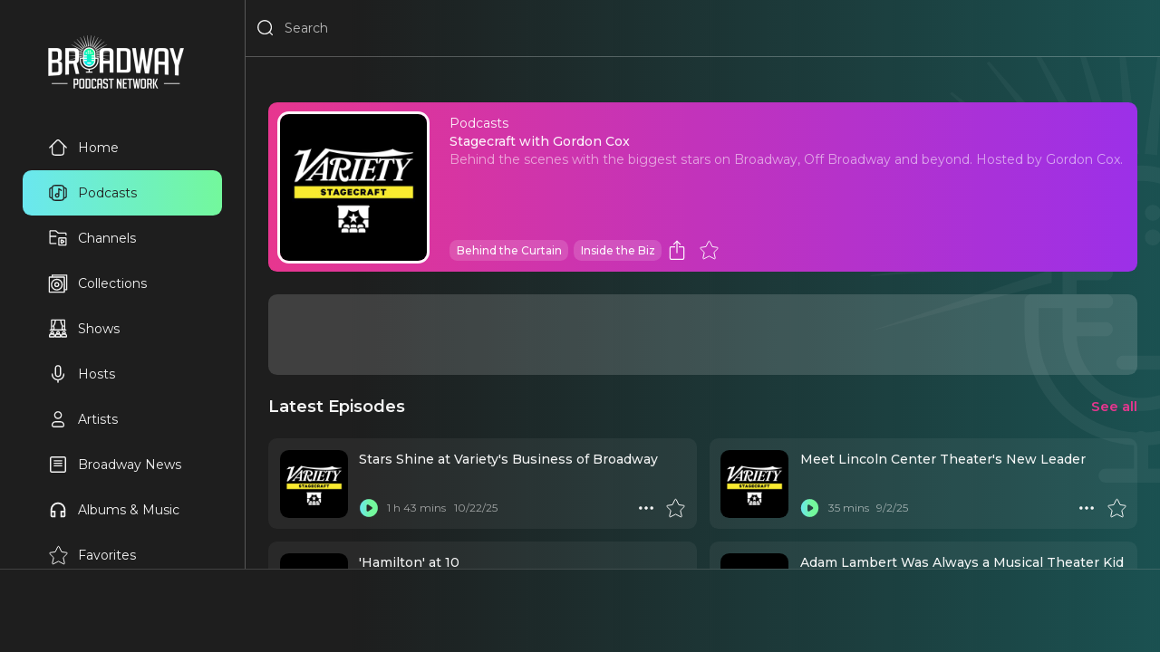

--- FILE ---
content_type: text/html
request_url: https://staging.broadwaypodcastnetwork.com/podcasts/stagecraft-with-gordon-cox
body_size: 86285
content:
<!DOCTYPE html><html lang="en"><head>
  <meta charset="utf-8" />
  <meta name="robots" content="none"/>
  <meta name="viewport" content="width=device-width, user-scalable=no"/>
  <link rel="preconnect" href="https://fonts.googleapis.com">
  <link rel="preconnect" href="https://fonts.gstatic.com" crossorigin>
  <link rel="preconnect" href="https://www.googletagmanager.com">
  <link rel="preconnect" href="https://connect.facebook.net">
  <link rel="preconnect" href="https://cdn.pendo.io">
  <link rel="dns-prefetch" href="//www.google-analytics.com">
  <link rel="stylesheet" href="https://fonts.googleapis.com/css2?family=Montserrat:ital,wght@0,400..600;1,400..600&display=swap">
  <link rel="stylesheet" href="/_static/app.css"/>
  <link rel="manifest" href="/_static/manifest.json" />
  <link rel="icon" href="/_static/favicon.ico"/>
  <link rel="apple-touch-icon" href="/_static/favicon.png" sizes="any"/>
  <!-- Google Tag Manager -->
<script>(function(w,d,s,l,i){w[l]=w[l]||[];w[l].push({'gtm.start':
new Date().getTime(),event:'gtm.js'});var f=d.getElementsByTagName(s)[0],
j=d.createElement(s),dl=l!='dataLayer'?'&l='+l:'';j.async=true;j.src=
'https://www.googletagmanager.com/gtm.js?id='+i+dl+'&gtm_auth=FWXcboQpVfFnOriXuCrLwQ&gtm_preview=env-25&gtm_cookies_win=x';f.parentNode.insertBefore(j,f);
})(window,document,'script','dataLayer','GTM-5F2NPB3B');</script>
<!-- End Google Tag Manager -->
  <script>window.VAPID_PUBLIC_KEY = 'BEQRSluTWutEFDIneV19GQrT1qLeJiU24C6uzSaRgAppXCHu5Lyw8sFnJCVIxZb3FrbdVHX8UV3JVlVurg3rvxM'</script>
<!--remix-island-start--><title>Stagecraft with Gordon Cox | Broadway Podcast Network</title><meta name="description" content="Behind the scenes with the biggest stars on Broadway, Off Broadway and beyond. Hosted by Gordon Cox."/><meta name="keywords" content="Stagecraft with Gordon Cox, Broadway podcast, podcast series, theater, musical theater, Behind the Curtain, Inside the Biz, audio content, entertainment"/><meta name="author" content="Broadway Podcast Network"/><meta property="og:type" content="music.album"/><meta property="og:title" content="Stagecraft with Gordon Cox | Broadway Podcast Network"/><meta property="og:description" content="Behind the scenes with the biggest stars on Broadway, Off Broadway and beyond. Hosted by Gordon Cox."/><meta property="og:image" content="https://d1md8edy3s7xes.cloudfront.net/images/podcasts/stagecraft-with-gordon-cox-1-1200x1200?2025-10-27T13:53:14.152Z"/><meta property="og:url" content="https://broadwaypodcastnetwork.com/podcasts/stagecraft-with-gordon-cox"/><meta property="og:audio" content="https://traffic.megaphone.fm/BPNET2965123392.mp3"/><meta property="og:audio:secure_url" content="https://traffic.megaphone.fm/BPNET2965123392.mp3"/><meta property="og:audio:type" content="audio/mpeg"/><meta property="music:song_count" content="257"/><meta property="music:genre" content="Behind the Curtain, Inside the Biz"/><meta name="twitter:card" content="summary_large_image"/><meta name="twitter:title" content="Stagecraft with Gordon Cox | Broadway Podcast Network"/><meta name="twitter:description" content="Behind the scenes with the biggest stars on Broadway, Off Broadway and beyond. Hosted by Gordon Cox."/><meta name="twitter:image" content="https://d1md8edy3s7xes.cloudfront.net/images/podcasts/stagecraft-with-gordon-cox-1-1200x1200?2025-10-27T13:53:14.152Z"/><!--remix-island-end--></head><body><div id="root"><script type="application/ld+json">{"@context":"https://schema.org","@graph":[{"@type":"Organization","@id":"https://broadwaypodcastnetwork.com/#organization","name":"Broadway Podcast Network","url":"https://broadwaypodcastnetwork.com","logo":{"@type":"ImageObject","url":"https://broadwaypodcastnetwork.com/_static/logo.png"},"description":"The premier network for Broadway and theater podcasts. Featuring exclusive interviews, reviews, and behind-the-scenes content from Broadway shows and stars.","sameAs":["https://twitter.com/BroadwayPodcast","https://www.facebook.com/BroadwayPodcastNetwork","https://www.instagram.com/broadwaypodcastnetwork","https://www.youtube.com/@BroadwayPodcastNetwork"],"contactPoint":{"@type":"ContactPoint","contactType":"customer service","email":"info@broadwaypodcastnetwork.com"}},{"@type":"WebSite","@id":"https://broadwaypodcastnetwork.com/#website","url":"https://broadwaypodcastnetwork.com","name":"Broadway Podcast Network","description":"The ultimate destination for Broadway fans. Listen to exclusive podcasts, interviews, reviews, and behind-the-scenes stories.","publisher":{"@id":"https://broadwaypodcastnetwork.com/#organization"},"potentialAction":{"@type":"SearchAction","target":{"@type":"EntryPoint","urlTemplate":"https://broadwaypodcastnetwork.com/search?q={search_term_string}"},"query-input":"required name=search_term_string"}}]}</script><script>window.googletag = window.googletag || { cmd: [] }</script><div id="app" class="off"><header class="justified row"><div class="flex row"><button aria-label="Search" class="icon Search justForMobile"><svg viewBox="0 0 24 24"><path fill-rule="evenodd" clip-rule="evenodd" d="M3.75 11C3.75 6.99594 6.99594 3.75 11 3.75C15.0041 3.75 18.25 6.99594 18.25 11C18.25 15.0041 15.0041 18.25 11 18.25C6.99594 18.25 3.75 15.0041 3.75 11ZM11 2.25C6.16751 2.25 2.25 6.16751 2.25 11C2.25 15.8325 6.16751 19.75 11 19.75C13.1462 19.75 15.112 18.9773 16.6342 17.6949L19.4697 20.5303C19.7626 20.8232 20.2374 20.8232 20.5303 20.5303C20.8232 20.2374 20.8232 19.7626 20.5303 19.4697L17.6949 16.6342C18.9773 15.112 19.75 13.1462 19.75 11C19.75 6.16751 15.8325 2.25 11 2.25Z"></path></svg></button><button aria-label="Menu" class="icon Menu justForMobile"><svg viewBox="0 0 24 24" stroke="currentColor"><path d="M4 18L20 18" stroke-width="2" stroke-linecap="round"></path><path d="M4 12L20 12" stroke-width="2" stroke-linecap="round"></path><path d="M4 6L20 6" stroke-width="2" stroke-linecap="round"></path></svg></button><div class="flex row"><div class="flex row notForMobile"><button aria-label="Search" class="icon Search"><svg viewBox="0 0 24 24"><path fill-rule="evenodd" clip-rule="evenodd" d="M3.75 11C3.75 6.99594 6.99594 3.75 11 3.75C15.0041 3.75 18.25 6.99594 18.25 11C18.25 15.0041 15.0041 18.25 11 18.25C6.99594 18.25 3.75 15.0041 3.75 11ZM11 2.25C6.16751 2.25 2.25 6.16751 2.25 11C2.25 15.8325 6.16751 19.75 11 19.75C13.1462 19.75 15.112 18.9773 16.6342 17.6949L19.4697 20.5303C19.7626 20.8232 20.2374 20.8232 20.5303 20.5303C20.8232 20.2374 20.8232 19.7626 20.5303 19.4697L17.6949 16.6342C18.9773 15.112 19.75 13.1462 19.75 11C19.75 6.16751 15.8325 2.25 11 2.25Z"></path></svg></button><input placeholder="Search" type="search" spellcheck="false" class="flex" value=""/></div></div></div><a class="middle justForMobile" data-discover="true" href="/"><img alt="BPN Logo" src="/_static/logo.png" width="300" height="120" style="width:100px;height:auto"/></a><div class="row"></div></header><section id="drawer" class="padded scrollable"><a data-discover="true" href="/"><img alt="BPN Logo" src="/_static/logo.png" width="300" height="120" style="width:150px;height:auto"/></a><div style="width:220px"><a data-discover="true" class="row justified" href="/"><button aria-label="Home" class="text Home"><svg viewBox="0 0 24 24"><path fill-rule="evenodd" clip-rule="evenodd" d="M9.70191 5.3587C10.3836 4.67704 10.8426 4.22027 11.2301 3.92463C11.6002 3.6422 11.8157 3.57837 12 3.57837C12.1843 3.57837 12.3998 3.6422 12.7699 3.92464C13.1574 4.22027 13.6164 4.67704 14.2981 5.3587L16.7123 7.77291C17.6227 8.68328 17.9207 9.00011 18.0787 9.38154C18.2367 9.76298 18.25 10.1978 18.25 11.4852V14.9999C18.25 16.4354 18.2484 17.4365 18.1469 18.1918C18.0482 18.9256 17.8678 19.3142 17.591 19.5909C17.3142 19.8677 16.9257 20.0481 16.1919 20.1468C15.4365 20.2484 14.4354 20.2499 13 20.2499H11C9.56458 20.2499 8.56347 20.2484 7.80812 20.1468C7.07434 20.0481 6.68577 19.8677 6.40901 19.5909C6.13225 19.3142 5.9518 18.9256 5.85315 18.1918C5.75159 17.4365 5.75 16.4354 5.75 14.9999V11.4852C5.75 10.1978 5.76328 9.76298 5.92127 9.38154C6.07864 9.00163 6.37495 8.6858 7.27683 7.78378C7.28044 7.78016 7.28406 7.77654 7.28769 7.77291L9.70191 5.3587ZM5.93564 7.00364L1.46967 11.4696C1.17678 11.7625 1.17678 12.2374 1.46967 12.5303C1.76256 12.8232 2.23744 12.8232 2.53033 12.5303L4.25116 10.8094C4.24978 10.9783 4.24987 11.1555 4.24995 11.3426L4.25 11.4852V14.9999L4.25 15.0548C4.24998 16.4224 4.24996 17.5247 4.36652 18.3917C4.48754 19.2918 4.74643 20.0497 5.34835 20.6516C5.95027 21.2535 6.70814 21.5124 7.60825 21.6334C8.47522 21.75 9.57754 21.75 10.9451 21.7499H11H13H13.0549C14.4225 21.75 15.5248 21.75 16.3918 21.6334C17.2919 21.5124 18.0497 21.2535 18.6516 20.6516C19.2536 20.0497 19.5125 19.2918 19.6335 18.3917C19.75 17.5247 19.75 16.4224 19.75 15.0548V14.9999V11.4852L19.75 11.3426C19.7501 11.1555 19.7502 10.9783 19.7488 10.8094L21.4697 12.5303C21.7626 12.8232 22.2374 12.8232 22.5303 12.5303C22.8232 12.2374 22.8232 11.7625 22.5303 11.4696L18.064 7.00327C18.0023 6.94138 17.9389 6.87806 17.8738 6.81306L17.7742 6.7135L17.773 6.71225L15.3588 4.29804L15.322 4.26128C15.2823 4.22157 15.243 4.18227 15.2041 4.1434C14.6207 3.56035 14.1271 3.07338 13.6798 2.7321C13.6169 2.68407 13.5535 2.63784 13.4895 2.5937C13.0414 2.2847 12.5636 2.07837 12 2.07837C11.3559 2.07837 10.8238 2.34787 10.3202 2.7321C10.2606 2.77761 10.2001 2.8257 10.1387 2.87627C9.70899 3.23023 9.23391 3.70534 8.67802 4.26126L8.67802 4.26126L8.67801 4.26127"></path></svg>Home</button></a><a data-discover="true" class="lime row justified" href="/categories/all"><button aria-label="Podcasts" class="text Podcasts"><svg viewBox="0 0 24 24"><path fill-rule="evenodd" clip-rule="evenodd" d="M10.9451 2.25H11H13H13.0549C14.4225 2.24998 15.5248 2.24996 16.3918 2.36652C17.2919 2.48754 18.0497 2.74643 18.6517 3.34835C19.1724 3.86908 19.4364 4.50654 19.5765 5.25183C19.7873 5.25412 19.9765 5.25925 20.1454 5.27077C20.4625 5.29241 20.762 5.33905 21.0524 5.45933C21.7262 5.73844 22.2616 6.27379 22.5407 6.94762C22.661 7.23801 22.7076 7.53754 22.7292 7.85464C22.75 8.15925 22.75 8.53029 22.75 8.97475V9V15V15.0253C22.75 15.4697 22.75 15.8408 22.7292 16.1454C22.7076 16.4625 22.661 16.762 22.5407 17.0524C22.2616 17.7262 21.7262 18.2616 21.0524 18.5407C20.762 18.661 20.4625 18.7076 20.1454 18.7292C19.9765 18.7407 19.7873 18.7459 19.5765 18.7482C19.4364 19.4935 19.1724 20.1309 18.6517 20.6517C18.0497 21.2536 17.2919 21.5125 16.3918 21.6335C15.5248 21.75 14.4225 21.75 13.0549 21.75H13H11H10.9451C9.57754 21.75 8.47522 21.75 7.60825 21.6335C6.70814 21.5125 5.95027 21.2536 5.34835 20.6517C4.82762 20.1309 4.56362 19.4935 4.42352 18.7482C4.21269 18.7459 4.02346 18.7407 3.85464 18.7292C3.53754 18.7076 3.23801 18.661 2.94762 18.5407C2.27379 18.2616 1.73844 17.7262 1.45933 17.0524C1.33905 16.762 1.29241 16.4625 1.27077 16.1454C1.24999 15.8408 1.24999 15.4697 1.25 15.0253V15.0253V15V9V8.97475V8.97474C1.24999 8.53028 1.24999 8.15925 1.27077 7.85464C1.29241 7.53754 1.33905 7.23801 1.45933 6.94762C1.73844 6.27379 2.27379 5.73844 2.94762 5.45933C3.23801 5.33905 3.53754 5.29241 3.85464 5.27077C4.02346 5.25925 4.21269 5.25412 4.42352 5.25183C4.56362 4.50654 4.82762 3.86908 5.34835 3.34835C5.95027 2.74643 6.70814 2.48754 7.60825 2.36652C8.47522 2.24996 9.57754 2.24998 10.9451 2.25ZM19.7245 17.2457C19.8443 17.2432 19.949 17.2391 20.0433 17.2327C20.284 17.2163 20.4012 17.1868 20.4784 17.1549C20.7846 17.028 21.028 16.7846 21.1549 16.4784C21.1868 16.4012 21.2163 16.284 21.2327 16.0433C21.2496 15.7958 21.25 15.4762 21.25 15V9C21.25 8.5238 21.2496 8.20421 21.2327 7.95674C21.2163 7.71602 21.1868 7.5988 21.1549 7.52165C21.028 7.21536 20.7846 6.97202 20.4784 6.84515C20.4012 6.81319 20.284 6.78372 20.0433 6.76729C19.949 6.76086 19.8443 6.75682 19.7245 6.75429C19.75 7.39252 19.75 8.12061 19.75 8.94513V9V15V15.0549C19.75 15.8794 19.75 16.6075 19.7245 17.2457ZM4.25 15.0549C4.24999 15.8794 4.24998 16.6075 4.27551 17.2457C4.15568 17.2432 4.05098 17.2391 3.95674 17.2327C3.71602 17.2163 3.5988 17.1868 3.52165 17.1549C3.21536 17.028 2.97202 16.7846 2.84515 16.4784C2.81319 16.4012 2.78372 16.284 2.76729 16.0433C2.75041 15.7958 2.75 15.4762 2.75 15V9C2.75 8.5238 2.75041 8.20421 2.76729 7.95674C2.78372 7.71602 2.81319 7.5988 2.84515 7.52165C2.97202 7.21536 3.21536 6.97202 3.52165 6.84515C3.5988 6.81319 3.71602 6.78372 3.95674 6.76729C4.05098 6.76086 4.15568 6.75682 4.27551 6.75429C4.24998 7.39251 4.24999 8.12061 4.25 8.94513L4.25 9V15L4.25 15.0549ZM7.80812 3.85315C7.07435 3.9518 6.68577 4.13225 6.40901 4.40901C6.13225 4.68577 5.9518 5.07435 5.85315 5.80812C5.75159 6.56347 5.75 7.56458 5.75 9V15C5.75 16.4354 5.75159 17.4365 5.85315 18.1919C5.9518 18.9257 6.13225 19.3142 6.40901 19.591C6.68577 19.8678 7.07435 20.0482 7.80812 20.1469C8.56347 20.2484 9.56458 20.25 11 20.25H13C14.4354 20.25 15.4365 20.2484 16.1919 20.1469C16.9257 20.0482 17.3142 19.8678 17.591 19.591C17.8678 19.3142 18.0482 18.9257 18.1469 18.1919C18.2484 17.4365 18.25 16.4354 18.25 15V9C18.25 7.56459 18.2484 6.56347 18.1469 5.80812C18.0482 5.07435 17.8678 4.68577 17.591 4.40901C17.3142 4.13225 16.9257 3.9518 16.1919 3.85315C15.4365 3.75159 14.4354 3.75 13 3.75H11C9.56458 3.75 8.56347 3.75159 7.80812 3.85315ZM11 13.75C10.3096 13.75 9.75 14.3096 9.75 15C9.75 15.6904 10.3096 16.25 11 16.25C11.6904 16.25 12.25 15.6904 12.25 15C12.25 14.3096 11.6904 13.75 11 13.75ZM12.25 12.5499C11.875 12.3581 11.4501 12.25 11 12.25C9.48122 12.25 8.25 13.4812 8.25 15C8.25 16.5188 9.48122 17.75 11 17.75C12.518 17.75 13.7487 16.5201 13.75 15.0024C13.75 15.0016 13.75 15.0008 13.75 15L13.75 8.40139L15.584 9.62404C15.9286 9.8538 16.3943 9.76067 16.624 9.41603C16.8538 9.07138 16.7607 8.60573 16.416 8.37596L13.416 6.37596C13.1859 6.22254 12.89 6.20823 12.6461 6.33875C12.4022 6.46926 12.25 6.7234 12.25 7V12.5499Z"></path></svg>Podcasts</button></a><a data-discover="true" class="row justified" href="/channels"><button aria-label="Channels" class="text Channels"><svg viewBox="0 0 24 25" style="fill:none;stroke-width:1.5;stroke:currentColor"><path d="M22 12.8047V20.6047C22 20.6835 21.9845 20.7615 21.9543 20.8343C21.9242 20.9071 21.88 20.9733 21.8243 21.029C21.7685 21.0847 21.7024 21.1289 21.6296 21.159C21.5568 21.1892 21.4788 21.2047 21.4 21.2047H13.6C13.4409 21.2047 13.2883 21.1415 13.1757 21.029C13.0632 20.9165 13 20.7638 13 20.6047V12.8047C13 12.6456 13.0632 12.493 13.1757 12.3804C13.2883 12.2679 13.4409 12.2047 13.6 12.2047H21.4C21.4788 12.2047 21.5568 12.2202 21.6296 12.2504C21.7024 12.2805 21.7685 12.3247 21.8243 12.3804C21.88 12.4362 21.9242 12.5023 21.9543 12.5751C21.9845 12.6479 22 12.7259 22 12.8047Z"></path><path d="M2 10.2047V3.80471C2 3.64558 2.06321 3.49297 2.17574 3.38045C2.28826 3.26793 2.44087 3.20471 2.6 3.20471H8.778C8.92101 3.2047 9.05932 3.25577 9.168 3.34871L12.332 6.06071C12.4407 6.15366 12.579 6.20472 12.722 6.20471H21.4C21.4788 6.20471 21.5568 6.22023 21.6296 6.25038C21.7024 6.28054 21.7685 6.32473 21.8243 6.38045C21.88 6.43616 21.9242 6.50231 21.9543 6.5751C21.9845 6.6479 22 6.72592 22 6.80471V9.20471M2 10.2047V18.6047C2 18.7638 2.06321 18.9165 2.17574 19.029C2.28826 19.1415 2.44087 19.2047 2.6 19.2047H10M2 10.2047H10M16.918 14.7787C16.8272 14.722 16.7229 14.6906 16.6159 14.6877C16.509 14.6849 16.4031 14.7107 16.3095 14.7625C16.2158 14.8144 16.1378 14.8903 16.0833 14.9825C16.0289 15.0746 16.0001 15.1797 16 15.2867V18.1217C15.9998 18.2289 16.0283 18.3342 16.0826 18.4267C16.1368 18.5191 16.2149 18.5953 16.3086 18.6474C16.4023 18.6995 16.5083 18.7255 16.6154 18.7227C16.7226 18.72 16.8271 18.6885 16.918 18.6317L19.186 17.2137C19.2724 17.1598 19.3436 17.0848 19.393 16.9957C19.4424 16.9067 19.4683 16.8065 19.4683 16.7047C19.4683 16.6029 19.4424 16.5027 19.393 16.4137C19.3436 16.3246 19.2724 16.2496 19.186 16.1957L16.918 14.7787Z"></path></svg>Channels</button></a><a data-discover="true" class="row justified" href="/collections"><button aria-label="Collections" class="text Collections"><svg viewBox="0 0 24 24" style="fill:none"><path d="M5 4V2H22.4408V19.4408H20" stroke="currentColor" stroke-width="1.5" stroke-linejoin="round"></path><path d="M19.2968 4.34741H1.85594C1.65936 4.34741 1.5 4.50677 1.5 4.70335V22.1442C1.5 22.3408 1.65936 22.5001 1.85594 22.5001H19.2968C19.4933 22.5001 19.6527 22.3408 19.6527 22.1442V4.70335C19.6527 4.50677 19.4933 4.34741 19.2968 4.34741Z" stroke="currentColor" stroke-width="1.5" stroke-linejoin="round"></path><path d="M10.5758 19.8305C14.1142 19.8305 16.9826 16.9621 16.9826 13.4237C16.9826 9.88528 14.1142 7.01685 10.5758 7.01685C7.03738 7.01685 4.16895 9.88528 4.16895 13.4237C4.16895 16.9621 7.03738 19.8305 10.5758 19.8305Z" stroke="currentColor" stroke-width="1.5"></path><path d="M10.5768 15.7373C11.8545 15.7373 12.8903 14.7014 12.8903 13.4237C12.8903 12.1459 11.8545 11.1101 10.5768 11.1101C9.29901 11.1101 8.26318 12.1459 8.26318 13.4237C8.26318 14.7014 9.29901 15.7373 10.5768 15.7373Z" stroke="currentColor" stroke-width="1.5"></path></svg>Collections</button></a><a data-discover="true" class="row justified" href="/shows"><button aria-label="Shows" class="text Shows"><svg viewBox="0 0 24 24" style="fill:none"><path d="M12.0797 18.4773C12.9144 18.4773 13.5911 17.8007 13.5911 16.9659C13.5911 16.1312 12.9144 15.4546 12.0797 15.4546C11.245 15.4546 10.5684 16.1312 10.5684 16.9659C10.5684 17.8007 11.245 18.4773 12.0797 18.4773Z" stroke="currentColor" stroke-width="1.5"></path><path d="M8.97754 20.5454C8.97754 19.3153 9.9747 18.3181 11.2047 18.3181H12.7956C14.0258 18.3181 15.0229 19.3153 15.0229 20.5454V21.4999C15.0229 21.6756 14.8805 21.8181 14.7047 21.8181H9.29565C9.11994 21.8181 8.97754 21.6756 8.97754 21.4999V20.5454Z" stroke="currentColor" stroke-width="1.5"></path><path d="M19.2384 18.4773C20.0731 18.4773 20.7498 17.8007 20.7498 16.9659C20.7498 16.1312 20.0731 15.4546 19.2384 15.4546C18.4037 15.4546 17.7271 16.1312 17.7271 16.9659C17.7271 17.8007 18.4037 18.4773 19.2384 18.4773Z" stroke="currentColor" stroke-width="1.5"></path><path d="M16.1362 20.5454C16.1362 19.3153 17.1334 18.3181 18.3635 18.3181H19.9544C21.1845 18.3181 22.1817 19.3153 22.1817 20.5454V21.4999C22.1817 21.6756 22.0392 21.8181 21.8635 21.8181H16.4544C16.2787 21.8181 16.1362 21.6756 16.1362 21.4999V20.5454Z" stroke="currentColor" stroke-width="1.5"></path><path d="M4.92054 18.4773C5.75524 18.4773 6.4319 17.8007 6.4319 16.9659C6.4319 16.1312 5.75524 15.4546 4.92054 15.4546C4.08584 15.4546 3.40918 16.1312 3.40918 16.9659C3.40918 17.8007 4.08584 18.4773 4.92054 18.4773Z" stroke="currentColor" stroke-width="1.5"></path><path d="M1.81836 20.5454C1.81836 19.3153 2.81554 18.3181 4.04563 18.3181H5.63654C6.86663 18.3181 7.86381 19.3153 7.86381 20.5454V21.4999C7.86381 21.6756 7.72134 21.8181 7.54563 21.8181H2.13654C1.96082 21.8181 1.81836 21.6756 1.81836 21.4999V20.5454Z" stroke="currentColor" stroke-width="1.5"></path><path d="M8.81809 2.09082C8.81809 4.39764 8.26129 6.22718 6.67037 8.8522M6.67037 8.8522C7.54537 10.6817 7.54537 11.7158 6.74991 13.3862M6.67037 8.8522C6.16127 8.8522 5.23854 8.8522 4.84082 8.8522" stroke="currentColor" stroke-width="1.5"></path><path d="M15.3408 2.09082C15.3408 4.39764 15.8976 6.22718 17.4885 8.8522M17.4885 8.8522C16.6135 10.6817 16.6135 11.7158 17.409 13.3862M17.4885 8.8522C17.9976 8.8522 18.9203 8.8522 19.3181 8.8522" stroke="currentColor" stroke-width="1.5"></path><path d="M19.6364 1.45459H4.52277C4.34704 1.45459 4.20459 1.59704 4.20459 1.77277V13.2273C4.20459 13.403 4.34704 13.5455 4.52277 13.5455H19.6364C19.8121 13.5455 19.9546 13.403 19.9546 13.2273V1.77277C19.9546 1.59704 19.8121 1.45459 19.6364 1.45459Z" stroke="currentColor" stroke-width="1.27273"></path><path d="M2.61377 13.5454H21.3865" stroke="currentColor" stroke-width="1.5" stroke-linecap="round"></path></svg>Shows</button></a><a data-discover="true" class="row justified" href="/hosts"><button aria-label="Hosts" class="text Hosts"><svg viewBox="0 0 24 24"><path fill-rule="evenodd" clip-rule="evenodd" d="M12 1.25C9.92893 1.25 8.25 2.92893 8.25 5V12C8.25 14.0711 9.92893 15.75 12 15.75C14.0711 15.75 15.75 14.0711 15.75 12V5C15.75 2.92893 14.0711 1.25 12 1.25ZM14.25 12C14.25 13.2426 13.2426 14.25 12 14.25C10.7574 14.25 9.75 13.2426 9.75 12V5C9.75 3.75736 10.7574 2.75 12 2.75C13.2426 2.75 14.25 3.75736 14.25 5V12ZM5.75 12C5.75 11.5858 5.41421 11.25 5 11.25C4.58579 11.25 4.25 11.5858 4.25 12C4.25 14.7248 5.35083 16.6879 6.90007 17.9555C8.19962 19.0187 9.78803 19.5726 11.25 19.7135V22C11.25 22.4142 11.5858 22.75 12 22.75C12.4142 22.75 12.75 22.4142 12.75 22V19.7135C14.212 19.5726 15.8004 19.0187 17.0999 17.9555C18.6492 16.6879 19.75 14.7248 19.75 12C19.75 11.5858 19.4142 11.25 19 11.25C18.5858 11.25 18.25 11.5858 18.25 12C18.25 14.2752 17.3508 15.8121 16.1501 16.7945C14.9259 17.7961 13.3499 18.25 12 18.25C10.6501 18.25 9.07409 17.7961 7.84993 16.7945C6.64917 15.8121 5.75 14.2752 5.75 12Z"></path></svg>Hosts</button></a><a data-discover="true" class="row justified" href="/artists"><button aria-label="Artists" class="text Artists"><svg viewBox="0 0 24 24"><path fill-rule="evenodd" clip-rule="evenodd" d="M8.75 7C8.75 5.20507 10.2051 3.75 12 3.75C13.7949 3.75 15.25 5.20507 15.25 7C15.25 8.79493 13.7949 10.25 12 10.25C10.2051 10.25 8.75 8.79493 8.75 7ZM12 2.25C9.37665 2.25 7.25 4.37665 7.25 7C7.25 9.62335 9.37665 11.75 12 11.75C14.6234 11.75 16.75 9.62335 16.75 7C16.75 4.37665 14.6234 2.25 12 2.25ZM5.75 19C5.75 17.2051 7.20507 15.75 9 15.75H15C16.7949 15.75 18.25 17.2051 18.25 19C18.25 19.6904 17.6904 20.25 17 20.25H7C6.30964 20.25 5.75 19.6904 5.75 19ZM17 21.75C18.5188 21.75 19.75 20.5188 19.75 19C19.75 16.3766 17.6234 14.25 15 14.25H9C6.37665 14.25 4.25 16.3766 4.25 19C4.25 20.5188 5.48122 21.75 7 21.75H17Z"></path></svg>Artists</button></a><a data-discover="true" class="row justified" href="/news"><button aria-label="News" class="text News"><svg viewBox="0 0 24 24"><path fill-rule="evenodd" clip-rule="evenodd" d="M2.25 4.5C2.25 3.25736 3.25736 2.25 4.5 2.25H19.5C20.7426 2.25 21.75 3.25736 21.75 4.5V19.5C21.75 20.7426 20.7426 21.75 19.5 21.75H4.5C3.25736 21.75 2.25 20.7426 2.25 19.5V4.5ZM4.5 3.75C4.08579 3.75 3.75 4.08579 3.75 4.5V19.5C3.75 19.9142 4.08579 20.25 4.5 20.25H19.5C19.9142 20.25 20.25 19.9142 20.25 19.5V4.5C20.25 4.08579 19.9142 3.75 19.5 3.75H4.5ZM6.75 7.5C6.75 7.08579 7.08579 6.75 7.5 6.75H16.5C16.9142 6.75 17.25 7.08579 17.25 7.5C17.25 7.91421 16.9142 8.25 16.5 8.25H7.5C7.08579 8.25 6.75 7.91421 6.75 7.5ZM6.75 10.5C6.75 10.0858 7.08579 9.75 7.5 9.75H16.5C16.9142 9.75 17.25 10.0858 17.25 10.5C17.25 10.9142 16.9142 11.25 16.5 11.25H7.5C7.08579 11.25 6.75 10.9142 6.75 10.5ZM6.75 13.5C6.75 13.0858 7.08579 12.75 7.5 12.75H16.5C16.9142 12.75 17.25 13.0858 17.25 13.5C17.25 13.9142 16.9142 14.25 16.5 14.25H7.5C7.08579 14.25 6.75 13.9142 6.75 13.5Z"></path></svg>Broadway News</button></a><a data-discover="true" class="row justified" href="/albums"><button aria-label="Music" class="text Music"><svg viewBox="0 -960 960 960"><path d="M360-120H200q-33 0-56.5-23.5T120-200v-280q0-75 28.5-140.5t77-114q48.5-48.5 114-77T480-840q75 0 140.5 28.5t114 77q48.5 48.5 77 114T840-480v280q0 33-23.5 56.5T760-120H600v-320h160v-40q0-117-81.5-198.5T480-760q-117 0-198.5 81.5T200-480v40h160v320Zm-80-240h-80v160h80v-160Zm400 0v160h80v-160h-80Zm-400 0h-80 80Zm400 0h80-80Z"></path></svg>Albums &amp; Music</button></a><a data-discover="true" class="row justified" href="/favorites"><button aria-label="Favorites" class="text Favorites"><svg viewBox="1 0 21 22" style="fill:none;stroke:currentColor"><path fill-rule="evenodd" clip-rule="evenodd" d="M12.6734 1.66974C12.5474 1.41283 12.2862 1.25 12 1.25C11.7139 1.25 11.4527 1.41283 11.3267 1.66974L8.50041 7.43218L2.89079 8.258C2.61006 8.29932 2.37669 8.49554 2.28778 8.76501C2.19888 9.03448 2.26966 9.33105 2.47068 9.53132L6.67678 13.7218L5.26863 19.9241C5.20408 20.2085 5.31017 20.5044 5.54064 20.683C5.77112 20.8616 6.08421 20.8904 6.34342 20.7569L12 17.8436L17.6566 20.7569C17.9158 20.8904 18.2289 20.8616 18.4594 20.683C18.6899 20.5044 18.796 20.2085 18.7314 19.9241L17.3233 13.7218L21.5294 9.53132C21.7304 9.33105 21.8012 9.03448 21.7123 8.76501C21.6234 8.49554 21.39 8.29932 21.1093 8.258L15.4996 7.43218L12.6734 1.66974Z"></path></svg>Favorites</button></a><a data-discover="true" class="row justified" href="/queue"><button aria-label="Queue" class="text Queue"><svg viewBox="0 0 24 24"><path fill-rule="evenodd" clip-rule="evenodd" d="M2.25 5C2.25 4.58579 2.58579 4.25 3 4.25H19C19.4142 4.25 19.75 4.58579 19.75 5C19.75 5.41421 19.4142 5.75 19 5.75H3C2.58579 5.75 2.25 5.41421 2.25 5ZM2.25 9C2.25 8.58579 2.58579 8.25 3 8.25H15C15.4142 8.25 15.75 8.58579 15.75 9C15.75 9.41421 15.4142 9.75 15 9.75H3C2.58579 9.75 2.25 9.41421 2.25 9ZM3 12.25C2.58579 12.25 2.25 12.5858 2.25 13C2.25 13.4142 2.58579 13.75 3 13.75H11C11.4142 13.75 11.75 13.4142 11.75 13C11.75 12.5858 11.4142 12.25 11 12.25H3ZM2.25 17C2.25 16.5858 2.58579 16.25 3 16.25H9C9.41421 16.25 9.75 16.5858 9.75 17C9.75 17.4142 9.41421 17.75 9 17.75H3C2.58579 17.75 2.25 17.4142 2.25 17ZM19.5254 13.4489L19.4759 13.4159C18.8339 12.9878 18.2825 12.6201 17.8238 12.4035C17.3527 12.181 16.7611 12.0115 16.1742 12.3256C15.5874 12.6397 15.4003 13.2259 15.3241 13.7414C15.2499 14.2431 15.2499 14.9059 15.25 15.6775V15.6775L15.25 15.737V16.263L15.25 16.3225V16.3225C15.2499 17.0941 15.2499 17.7569 15.3241 18.2586C15.4003 18.7741 15.5874 19.3603 16.1742 19.6744C16.7611 19.9885 17.3527 19.819 17.8238 19.5965C18.2825 19.3799 18.8339 19.0122 19.4759 18.5841L19.4759 18.5841L19.5254 18.5511L19.9199 18.2881L19.966 18.2574L19.9661 18.2574C20.4909 17.9075 20.9531 17.5995 21.2767 17.307C21.6209 16.996 21.9472 16.581 21.9472 16C21.9472 15.419 21.6209 15.004 21.2767 14.693C20.953 14.4005 20.4909 14.0925 19.966 13.7426L19.9199 13.7119L19.5254 13.4489ZM16.8556 13.6558C16.8552 13.6551 16.859 13.6539 16.8685 13.654C16.8608 13.6565 16.8561 13.6564 16.8556 13.6558ZM17.1833 13.7599C17.0171 13.6814 16.9275 13.6599 16.8858 13.6551C16.8666 13.6924 16.8348 13.7789 16.808 13.9607C16.752 14.3393 16.75 14.889 16.75 15.737V16.263C16.75 17.111 16.752 17.6607 16.808 18.0393C16.8348 18.2211 16.8666 18.3076 16.8858 18.3449C16.9275 18.3402 17.0171 18.3186 17.1833 18.2401C17.5293 18.0767 17.9878 17.7734 18.6934 17.303L19.0878 17.0401C19.6729 16.65 20.0397 16.4031 20.271 16.1941C20.3802 16.0954 20.4247 16.0347 20.4417 16.0052L20.4446 16L20.4417 15.9948C20.4247 15.9653 20.3802 15.9046 20.271 15.8059C20.0397 15.5969 19.6729 15.35 19.0878 14.9599L18.6934 14.697C17.9878 14.2266 17.5293 13.9233 17.1833 13.7599ZM16.8556 18.3442C16.8561 18.3436 16.8608 18.3435 16.8685 18.346C16.859 18.3461 16.8552 18.3449 16.8556 18.3442ZM16.8944 18.3599C16.9007 18.3649 16.9034 18.3689 16.9031 18.3696C16.9028 18.3704 16.8996 18.3679 16.8944 18.3599ZM16.8944 13.6401C16.8996 13.6321 16.9028 13.6296 16.9031 13.6304C16.9034 13.6311 16.9007 13.6351 16.8944 13.6401Z"></path></svg>Queue</button></a></div></section><div id="player" class="" style="padding:1em;border-radius:0"></div><main class="scrollable"><section class="padded topToBottom" style="max-width:50rem;min-height:100%"><section><script type="application/ld+json">{
  "@context": "https://schema.org",
  "@type": "PodcastSeries",
  "name": "Stagecraft with Gordon Cox",
  "description": "Behind the scenes with the biggest stars on Broadway, Off Broadway and beyond. Hosted by Gordon Cox.",
  "url": "https://broadwaypodcastnetwork.com//podcasts/stagecraft-with-gordon-cox",
  "image": "https://d1md8edy3s7xes.cloudfront.net/images/podcasts/stagecraft-with-gordon-cox-1-1200x1200?2025-10-27T13:53:14.152Z",
  "author": {
    "@type": "Organization",
    "name": "Broadway Podcast Network"
  },
  "publisher": {
    "@type": "Organization",
    "name": "Broadway Podcast Network",
    "url": "https://broadwaypodcastnetwork.com"
  },
  "genre": [
    "Behind the Curtain",
    "Inside the Biz"
  ],
  "containsSeason": {
    "@type": "PodcastSeason",
    "numberOfEpisodes": 257,
    "episode": [
      {
        "@type": "PodcastEpisode",
        "name": "Stars Shine at Variety's Business of Broadway",
        "description": "In this final, super-sized episode of Stagecraft: Listen in on insightful conversations with Broadway's biggest talents, recorded during Variety's annual Business of Broadway breakfast presented by City National Bank.",
        "url": "https://broadwaypodcastnetwork.com//podcasts/stagecraft-with-gordon-cox/257",
        "partOfSeries": {
          "@type": "PodcastSeries",
          "name": "Stagecraft with Gordon Cox",
          "url": "https://broadwaypodcastnetwork.com//podcasts/stagecraft-with-gordon-cox"
        }
      },
      {
        "@type": "PodcastEpisode",
        "name": "Meet Lincoln Center Theater's New Leader",
        "description": "Now kicking off her first season as artistic director of New York's influential Lincoln Center Theater with a revival of \"Ragtime,\" Lear deBessonet talks spectacle, sacred space, community, the value of theater, her season line-up, and what she sees when she looks ahead to the future of LCT.",
        "url": "https://broadwaypodcastnetwork.com//podcasts/stagecraft-with-gordon-cox/256",
        "partOfSeries": {
          "@type": "PodcastSeries",
          "name": "Stagecraft with Gordon Cox",
          "url": "https://broadwaypodcastnetwork.com//podcasts/stagecraft-with-gordon-cox"
        }
      },
      {
        "@type": "PodcastEpisode",
        "name": "'Hamilton' at 10",
        "description": "In a panel discussion recorded outdoors as part of the Backyard at Hudson Yards series, four actors who have starred in \"Hamilton\" over the years — Thayne Jasperson, Miguel Cervantes, Hannah Cruz, and Edred Utomi — celebrate the show's 10th birthday by sharing their experience of the show's legacy, telling backstage tales from their time in the show, and revealing their most embarrassing on-stage screw-ups.",
        "url": "https://broadwaypodcastnetwork.com//podcasts/stagecraft-with-gordon-cox/255",
        "partOfSeries": {
          "@type": "PodcastSeries",
          "name": "Stagecraft with Gordon Cox",
          "url": "https://broadwaypodcastnetwork.com//podcasts/stagecraft-with-gordon-cox"
        }
      },
      {
        "@type": "PodcastEpisode",
        "name": "Adam Lambert Was Always a Musical Theater Kid",
        "description": "The recording artist and \"American Idol\" alum discusses his upcoming appearance as Judas opposite Cynthia Erivo in \"Jesus Christ Superstar\" at the Hollywood Bowl, and shares stories of his early years as a musical theater kid before \"American Idol\" made him a rock star.",
        "url": "https://broadwaypodcastnetwork.com//podcasts/stagecraft-with-gordon-cox/254",
        "partOfSeries": {
          "@type": "PodcastSeries",
          "name": "Stagecraft with Gordon Cox",
          "url": "https://broadwaypodcastnetwork.com//podcasts/stagecraft-with-gordon-cox"
        }
      },
      {
        "@type": "PodcastEpisode",
        "name": "‘Viola’s Room,' Videogames and the Future of Punchdrunk",
        "description": "Felix Barrett, the artistic director of Punchdrunk and the creator of “Sleep No More,” takes listeners behind the scenes of “Viola’s Room,” the company’s latest genre-defying piece, and explains why the future of immersive theater might look a lot like videogames.",
        "url": "https://broadwaypodcastnetwork.com//podcasts/stagecraft-with-gordon-cox/253",
        "partOfSeries": {
          "@type": "PodcastSeries",
          "name": "Stagecraft with Gordon Cox",
          "url": "https://broadwaypodcastnetwork.com//podcasts/stagecraft-with-gordon-cox"
        }
      },
      {
        "@type": "PodcastEpisode",
        "name": "How the Muny in St. Louis Celebrated Its Tony Win",
        "description": "Mike Isaacson, the artistic director of the Muny in St. Louis, on celebrating the 107-year-old institution's Tony win, how to survive St. Louis summer heat, and what shocked Heather Headley the last time she was there.",
        "url": "https://broadwaypodcastnetwork.com//podcasts/stagecraft-with-gordon-cox/252",
        "partOfSeries": {
          "@type": "PodcastSeries",
          "name": "Stagecraft with Gordon Cox",
          "url": "https://broadwaypodcastnetwork.com//podcasts/stagecraft-with-gordon-cox"
        }
      },
      {
        "@type": "PodcastEpisode",
        "name": "'Purpose' Was a Race to the Finish",
        "description": "Three Tony-nominated actors from the cast of the Pulitzer Prize-winning best play nominee \"Purpose\" — LaTanya Richardson Jackson, Glenn Davis, and Jon Michael Hill — share the story of the show's development and reveal the challenges and joys of working with a playwright who can't help but rewrite up to very, very last minute.",
        "url": "https://broadwaypodcastnetwork.com//podcasts/stagecraft-with-gordon-cox/251",
        "partOfSeries": {
          "@type": "PodcastSeries",
          "name": "Stagecraft with Gordon Cox",
          "url": "https://broadwaypodcastnetwork.com//podcasts/stagecraft-with-gordon-cox"
        }
      },
      {
        "@type": "PodcastEpisode",
        "name": "Bob Odenkirk's 30-Year Road to 'Glengarry Glen Ross'",
        "description": "The Emmy-winning actor and writer (\"Better Call Saul\") discusses his Tony-nominated Broadway debut in \"Glengarry Glen Ross\" — and shares his 30-year-old pitch to playwright David Mamet to do the play with a cast full of comedians.",
        "url": "https://broadwaypodcastnetwork.com//podcasts/stagecraft-with-gordon-cox/250",
        "partOfSeries": {
          "@type": "PodcastSeries",
          "name": "Stagecraft with Gordon Cox",
          "url": "https://broadwaypodcastnetwork.com//podcasts/stagecraft-with-gordon-cox"
        }
      },
      {
        "@type": "PodcastEpisode",
        "name": "'Real Women' Have Songs by Joy Huerta",
        "description": "Huerta, one half of the Grammy winning band Jesse & Joy, and her co-songwriter Benjamin Velez discussing bringing the new musical \"Real Women Have Curves\" to Broadway — and share the surprising details of how the two of them wrote songs together, while apart, during lockdown.",
        "url": "https://broadwaypodcastnetwork.com//podcasts/stagecraft-with-gordon-cox/249",
        "partOfSeries": {
          "@type": "PodcastSeries",
          "name": "Stagecraft with Gordon Cox",
          "url": "https://broadwaypodcastnetwork.com//podcasts/stagecraft-with-gordon-cox"
        }
      },
      {
        "@type": "PodcastEpisode",
        "name": "Climbing ‘Redwood’ With Idina Menzel ",
        "description": "The Tony-winning Broadway favorite takes listeners on a tour of. her dressing room, reveals her favorite part of her new musical “Redwood,” and. reflects on “Rent,” “Wicked,” and what she’s most proud of.",
        "url": "https://broadwaypodcastnetwork.com//podcasts/stagecraft-with-gordon-cox/248",
        "partOfSeries": {
          "@type": "PodcastSeries",
          "name": "Stagecraft with Gordon Cox",
          "url": "https://broadwaypodcastnetwork.com//podcasts/stagecraft-with-gordon-cox"
        }
      }
    ]
  }
}</script><div class="small pink padded panel item bigItem"><a class="image" data-discover="true" href="/podcasts/stagecraft-with-gordon-cox"><img fetchPriority="high" decoding="sync" alt="Stagecraft with Gordon Cox" src="https://d1md8edy3s7xes.cloudfront.net/images/podcasts/stagecraft-with-gordon-cox-1-400x400?2025-10-27T13:53:14.152Z"/></a><div class="topToBottom"><div><a data-discover="true" href="/categories/all">Podcasts</a><h3 class="title"><a data-discover="true" href="/podcasts/stagecraft-with-gordon-cox">Stagecraft with Gordon Cox</a></h3><p class="weak">Behind the scenes with the biggest stars on Broadway, Off Broadway and beyond. Hosted by Gordon Cox.</p></div><div class="pills row"><a data-discover="true" class="pale button" href="/categories/behind-the-curtain">Behind the Curtain</a><a data-discover="true" class="pale button" href="/categories/inside-the-biz">Inside the Biz</a><div class="end row"><button aria-label="Share" class="icon Share"><svg viewBox="12 5 26 35"><path d="M30.3 13.7L25 8.4l-5.3 5.3-1.4-1.4L25 5.6l6.7 6.7z"></path><path d="M24 7h2v21h-2z"></path><path d="M35 40H15c-1.7 0-3-1.3-3-3V19c0-1.7 1.3-3 3-3h7v2h-7c-.6 0-1 .4-1 1v18c0 .6.4 1 1 1h20c.6 0 1-.4 1-1V19c0-.6-.4-1-1-1h-7v-2h7c1.7 0 3 1.3 3 3v18c0 1.7-1.3 3-3 3z"></path></svg></button><button aria-label="Favorites" class="icon Favorites"><svg viewBox="1 0 21 22" style="fill:none;stroke:currentColor"><path fill-rule="evenodd" clip-rule="evenodd" d="M12.6734 1.66974C12.5474 1.41283 12.2862 1.25 12 1.25C11.7139 1.25 11.4527 1.41283 11.3267 1.66974L8.50041 7.43218L2.89079 8.258C2.61006 8.29932 2.37669 8.49554 2.28778 8.76501C2.19888 9.03448 2.26966 9.33105 2.47068 9.53132L6.67678 13.7218L5.26863 19.9241C5.20408 20.2085 5.31017 20.5044 5.54064 20.683C5.77112 20.8616 6.08421 20.8904 6.34342 20.7569L12 17.8436L17.6566 20.7569C17.9158 20.8904 18.2289 20.8616 18.4594 20.683C18.6899 20.5044 18.796 20.2085 18.7314 19.9241L17.3233 13.7218L21.5294 9.53132C21.7304 9.33105 21.8012 9.03448 21.7123 8.76501C21.6234 8.49554 21.39 8.29932 21.1093 8.258L15.4996 7.43218L12.6734 1.66974Z"></path></svg></button></div></div></div></div><div data-slot="1" class="ad image" style="padding-bottom:9.278350515463918%"><div id="slot-1" style="width:970px;height:90px;transition:none;transform:scale(0) translate(-Infinity%, -Infinity%)"></div></div><div class="justified row"><h2>Latest Episodes</h2><a class="seeAll" data-discover="true" href="/podcasts/stagecraft-with-gordon-cox/episodes">See all</a></div><div class="tiles" style="grid-template-columns:repeat(auto-fill, minmax(min(15rem, 80vw), 1fr))"><div class="item panel hasBottom small"><a class="image" data-discover="true" href="/podcasts/stagecraft-with-gordon-cox/stars-shine-at-variety-s-business-of-broadway/257"><img fetchPriority="high" decoding="sync" alt="Stars Shine at Variety&#x27;s Business of Broadway" src="https://d1md8edy3s7xes.cloudfront.net/images/podcasts/stagecraft-with-gordon-cox-1-400x400?2025-10-27T13:53:14.446Z"/></a><div><div class="clipped"><h3 class="title"><a data-discover="true" href="/podcasts/stagecraft-with-gordon-cox/stars-shine-at-variety-s-business-of-broadway/257">Stars Shine at Variety&#x27;s Business of Broadway</a></h3></div><div class="justified row"><div class="smaller row"><button aria-label="PlayLime" class="icon PlayLime"><svg viewBox="0 0 36 36"><path fill="url(#lime_gradient)" fill-rule="evenodd" clip-rule="evenodd" d="M18 1.875C9.09441 1.875 1.875 9.09441 1.875 18C1.875 26.9056 9.09441 34.125 18 34.125C26.9056 34.125 34.125 26.9056 34.125 18C34.125 9.09441 26.9056 1.875 18 1.875ZM18.6662 13.0921L18.7334 13.1369L22.1279 15.3998L22.1896 15.441C22.7005 15.7815 23.1834 16.1033 23.5282 16.4148C23.9032 16.7538 24.3222 17.2622 24.3222 18C24.3222 18.7378 23.9032 19.2462 23.5282 19.5852C23.1834 19.8967 22.7005 20.2185 22.1896 20.559L22.1896 20.559L22.1279 20.6002L18.7334 22.8631L18.6663 22.9079L18.6662 22.908C18.04 23.3256 17.4682 23.7069 16.984 23.9355C16.4813 24.173 15.7456 24.4055 14.9973 24.005C14.249 23.6046 14.0344 22.8634 13.9531 22.3135C13.8748 21.7837 13.8749 21.0965 13.875 20.3437V20.3437L13.875 20.263V15.737L13.875 15.6563V15.6563C13.8749 14.9035 13.8748 14.2163 13.9531 13.6865C14.0344 13.1366 14.249 12.3954 14.9973 11.995C15.7456 11.5945 16.4813 11.827 16.984 12.0645C17.4682 12.2931 18.04 12.6744 18.6662 13.0921Z"></path><defs><linearGradient id="lime_gradient" x1="2.25" y1="11.0451" x2="21.75" y2="11.0451" gradientUnits="userSpaceOnUse"><stop stop-color="#6AE7EF"></stop><stop offset="1" stop-color="#73F89C"></stop></linearGradient></defs></svg></button><div class="weak">1 h 43 mins</div><div class="weak">10/22/25</div></div><div class="row episodeButtons"><div class="menuButton" style="position:relative"><div><button aria-label="More" class="icon More"><svg viewBox="0 0 25 24"><path fill-rule="evenodd" clip-rule="evenodd" d="M5.5 10C4.4 10 3.5 10.9 3.5 12C3.5 13.1 4.4 14 5.5 14C6.6 14 7.5 13.1 7.5 12C7.5 10.9 6.6 10 5.5 10ZM19.5 10C18.4 10 17.5 10.9 17.5 12C17.5 13.1 18.4 14 19.5 14C20.6 14 21.5 13.1 21.5 12C21.5 10.9 20.6 10 19.5 10ZM10.5 12C10.5 10.9 11.4 10 12.5 10C13.6 10 14.5 10.9 14.5 12C14.5 13.1 13.6 14 12.5 14C11.4 14 10.5 13.1 10.5 12Z"></path></svg></button></div></div><button aria-label="Favorites" class="icon Favorites"><svg viewBox="1 0 21 22" style="fill:none;stroke:currentColor"><path fill-rule="evenodd" clip-rule="evenodd" d="M12.6734 1.66974C12.5474 1.41283 12.2862 1.25 12 1.25C11.7139 1.25 11.4527 1.41283 11.3267 1.66974L8.50041 7.43218L2.89079 8.258C2.61006 8.29932 2.37669 8.49554 2.28778 8.76501C2.19888 9.03448 2.26966 9.33105 2.47068 9.53132L6.67678 13.7218L5.26863 19.9241C5.20408 20.2085 5.31017 20.5044 5.54064 20.683C5.77112 20.8616 6.08421 20.8904 6.34342 20.7569L12 17.8436L17.6566 20.7569C17.9158 20.8904 18.2289 20.8616 18.4594 20.683C18.6899 20.5044 18.796 20.2085 18.7314 19.9241L17.3233 13.7218L21.5294 9.53132C21.7304 9.33105 21.8012 9.03448 21.7123 8.76501C21.6234 8.49554 21.39 8.29932 21.1093 8.258L15.4996 7.43218L12.6734 1.66974Z"></path></svg></button></div></div></div></div><div class="item panel hasBottom small"><a class="image" data-discover="true" href="/podcasts/stagecraft-with-gordon-cox/meet-lincoln-center-theater-s-new-leader/256"><img fetchPriority="high" decoding="sync" alt="Meet Lincoln Center Theater&#x27;s New Leader" src="https://d1md8edy3s7xes.cloudfront.net/images/podcasts/stagecraft-with-gordon-cox-1-400x400?2025-09-02T21:13:47.830Z"/></a><div><div class="clipped"><h3 class="title"><a data-discover="true" href="/podcasts/stagecraft-with-gordon-cox/meet-lincoln-center-theater-s-new-leader/256">Meet Lincoln Center Theater&#x27;s New Leader</a></h3></div><div class="justified row"><div class="smaller row"><button aria-label="PlayLime" class="icon PlayLime"><svg viewBox="0 0 36 36"><path fill="url(#lime_gradient)" fill-rule="evenodd" clip-rule="evenodd" d="M18 1.875C9.09441 1.875 1.875 9.09441 1.875 18C1.875 26.9056 9.09441 34.125 18 34.125C26.9056 34.125 34.125 26.9056 34.125 18C34.125 9.09441 26.9056 1.875 18 1.875ZM18.6662 13.0921L18.7334 13.1369L22.1279 15.3998L22.1896 15.441C22.7005 15.7815 23.1834 16.1033 23.5282 16.4148C23.9032 16.7538 24.3222 17.2622 24.3222 18C24.3222 18.7378 23.9032 19.2462 23.5282 19.5852C23.1834 19.8967 22.7005 20.2185 22.1896 20.559L22.1896 20.559L22.1279 20.6002L18.7334 22.8631L18.6663 22.9079L18.6662 22.908C18.04 23.3256 17.4682 23.7069 16.984 23.9355C16.4813 24.173 15.7456 24.4055 14.9973 24.005C14.249 23.6046 14.0344 22.8634 13.9531 22.3135C13.8748 21.7837 13.8749 21.0965 13.875 20.3437V20.3437L13.875 20.263V15.737L13.875 15.6563V15.6563C13.8749 14.9035 13.8748 14.2163 13.9531 13.6865C14.0344 13.1366 14.249 12.3954 14.9973 11.995C15.7456 11.5945 16.4813 11.827 16.984 12.0645C17.4682 12.2931 18.04 12.6744 18.6662 13.0921Z"></path><defs><linearGradient id="lime_gradient" x1="2.25" y1="11.0451" x2="21.75" y2="11.0451" gradientUnits="userSpaceOnUse"><stop stop-color="#6AE7EF"></stop><stop offset="1" stop-color="#73F89C"></stop></linearGradient></defs></svg></button><div class="weak">35 mins</div><div class="weak">9/2/25</div></div><div class="row episodeButtons"><div class="menuButton" style="position:relative"><div><button aria-label="More" class="icon More"><svg viewBox="0 0 25 24"><path fill-rule="evenodd" clip-rule="evenodd" d="M5.5 10C4.4 10 3.5 10.9 3.5 12C3.5 13.1 4.4 14 5.5 14C6.6 14 7.5 13.1 7.5 12C7.5 10.9 6.6 10 5.5 10ZM19.5 10C18.4 10 17.5 10.9 17.5 12C17.5 13.1 18.4 14 19.5 14C20.6 14 21.5 13.1 21.5 12C21.5 10.9 20.6 10 19.5 10ZM10.5 12C10.5 10.9 11.4 10 12.5 10C13.6 10 14.5 10.9 14.5 12C14.5 13.1 13.6 14 12.5 14C11.4 14 10.5 13.1 10.5 12Z"></path></svg></button></div></div><button aria-label="Favorites" class="icon Favorites"><svg viewBox="1 0 21 22" style="fill:none;stroke:currentColor"><path fill-rule="evenodd" clip-rule="evenodd" d="M12.6734 1.66974C12.5474 1.41283 12.2862 1.25 12 1.25C11.7139 1.25 11.4527 1.41283 11.3267 1.66974L8.50041 7.43218L2.89079 8.258C2.61006 8.29932 2.37669 8.49554 2.28778 8.76501C2.19888 9.03448 2.26966 9.33105 2.47068 9.53132L6.67678 13.7218L5.26863 19.9241C5.20408 20.2085 5.31017 20.5044 5.54064 20.683C5.77112 20.8616 6.08421 20.8904 6.34342 20.7569L12 17.8436L17.6566 20.7569C17.9158 20.8904 18.2289 20.8616 18.4594 20.683C18.6899 20.5044 18.796 20.2085 18.7314 19.9241L17.3233 13.7218L21.5294 9.53132C21.7304 9.33105 21.8012 9.03448 21.7123 8.76501C21.6234 8.49554 21.39 8.29932 21.1093 8.258L15.4996 7.43218L12.6734 1.66974Z"></path></svg></button></div></div></div></div><div class="item panel hasBottom small"><a class="image" data-discover="true" href="/podcasts/stagecraft-with-gordon-cox/hamilton-at-10/255"><img fetchPriority="high" decoding="sync" alt="&#x27;Hamilton&#x27; at 10" src="https://d1md8edy3s7xes.cloudfront.net/images/podcasts/stagecraft-with-gordon-cox-1-400x400?2025-08-04T07:02:12.850Z"/></a><div><div class="clipped"><h3 class="title"><a data-discover="true" href="/podcasts/stagecraft-with-gordon-cox/hamilton-at-10/255">&#x27;Hamilton&#x27; at 10</a></h3></div><div class="justified row"><div class="smaller row"><button aria-label="PlayLime" class="icon PlayLime"><svg viewBox="0 0 36 36"><path fill="url(#lime_gradient)" fill-rule="evenodd" clip-rule="evenodd" d="M18 1.875C9.09441 1.875 1.875 9.09441 1.875 18C1.875 26.9056 9.09441 34.125 18 34.125C26.9056 34.125 34.125 26.9056 34.125 18C34.125 9.09441 26.9056 1.875 18 1.875ZM18.6662 13.0921L18.7334 13.1369L22.1279 15.3998L22.1896 15.441C22.7005 15.7815 23.1834 16.1033 23.5282 16.4148C23.9032 16.7538 24.3222 17.2622 24.3222 18C24.3222 18.7378 23.9032 19.2462 23.5282 19.5852C23.1834 19.8967 22.7005 20.2185 22.1896 20.559L22.1896 20.559L22.1279 20.6002L18.7334 22.8631L18.6663 22.9079L18.6662 22.908C18.04 23.3256 17.4682 23.7069 16.984 23.9355C16.4813 24.173 15.7456 24.4055 14.9973 24.005C14.249 23.6046 14.0344 22.8634 13.9531 22.3135C13.8748 21.7837 13.8749 21.0965 13.875 20.3437V20.3437L13.875 20.263V15.737L13.875 15.6563V15.6563C13.8749 14.9035 13.8748 14.2163 13.9531 13.6865C14.0344 13.1366 14.249 12.3954 14.9973 11.995C15.7456 11.5945 16.4813 11.827 16.984 12.0645C17.4682 12.2931 18.04 12.6744 18.6662 13.0921Z"></path><defs><linearGradient id="lime_gradient" x1="2.25" y1="11.0451" x2="21.75" y2="11.0451" gradientUnits="userSpaceOnUse"><stop stop-color="#6AE7EF"></stop><stop offset="1" stop-color="#73F89C"></stop></linearGradient></defs></svg></button><div class="weak">58 mins</div><div class="weak">8/5/25</div></div><div class="row episodeButtons"><div class="menuButton" style="position:relative"><div><button aria-label="More" class="icon More"><svg viewBox="0 0 25 24"><path fill-rule="evenodd" clip-rule="evenodd" d="M5.5 10C4.4 10 3.5 10.9 3.5 12C3.5 13.1 4.4 14 5.5 14C6.6 14 7.5 13.1 7.5 12C7.5 10.9 6.6 10 5.5 10ZM19.5 10C18.4 10 17.5 10.9 17.5 12C17.5 13.1 18.4 14 19.5 14C20.6 14 21.5 13.1 21.5 12C21.5 10.9 20.6 10 19.5 10ZM10.5 12C10.5 10.9 11.4 10 12.5 10C13.6 10 14.5 10.9 14.5 12C14.5 13.1 13.6 14 12.5 14C11.4 14 10.5 13.1 10.5 12Z"></path></svg></button></div></div><button aria-label="Favorites" class="icon Favorites"><svg viewBox="1 0 21 22" style="fill:none;stroke:currentColor"><path fill-rule="evenodd" clip-rule="evenodd" d="M12.6734 1.66974C12.5474 1.41283 12.2862 1.25 12 1.25C11.7139 1.25 11.4527 1.41283 11.3267 1.66974L8.50041 7.43218L2.89079 8.258C2.61006 8.29932 2.37669 8.49554 2.28778 8.76501C2.19888 9.03448 2.26966 9.33105 2.47068 9.53132L6.67678 13.7218L5.26863 19.9241C5.20408 20.2085 5.31017 20.5044 5.54064 20.683C5.77112 20.8616 6.08421 20.8904 6.34342 20.7569L12 17.8436L17.6566 20.7569C17.9158 20.8904 18.2289 20.8616 18.4594 20.683C18.6899 20.5044 18.796 20.2085 18.7314 19.9241L17.3233 13.7218L21.5294 9.53132C21.7304 9.33105 21.8012 9.03448 21.7123 8.76501C21.6234 8.49554 21.39 8.29932 21.1093 8.258L15.4996 7.43218L12.6734 1.66974Z"></path></svg></button></div></div></div></div><div class="item panel hasBottom small"><a class="image" data-discover="true" href="/podcasts/stagecraft-with-gordon-cox/adam-lambert-was-always-a-musical-theater-kid/254"><img fetchPriority="high" decoding="sync" alt="Adam Lambert Was Always a Musical Theater Kid" src="https://d1md8edy3s7xes.cloudfront.net/images/podcasts/stagecraft-with-gordon-cox-1-400x400?2025-07-31T05:39:55.625Z"/></a><div><div class="clipped"><h3 class="title"><a data-discover="true" href="/podcasts/stagecraft-with-gordon-cox/adam-lambert-was-always-a-musical-theater-kid/254">Adam Lambert Was Always a Musical Theater Kid</a></h3></div><div class="justified row"><div class="smaller row"><button aria-label="PlayLime" class="icon PlayLime"><svg viewBox="0 0 36 36"><path fill="url(#lime_gradient)" fill-rule="evenodd" clip-rule="evenodd" d="M18 1.875C9.09441 1.875 1.875 9.09441 1.875 18C1.875 26.9056 9.09441 34.125 18 34.125C26.9056 34.125 34.125 26.9056 34.125 18C34.125 9.09441 26.9056 1.875 18 1.875ZM18.6662 13.0921L18.7334 13.1369L22.1279 15.3998L22.1896 15.441C22.7005 15.7815 23.1834 16.1033 23.5282 16.4148C23.9032 16.7538 24.3222 17.2622 24.3222 18C24.3222 18.7378 23.9032 19.2462 23.5282 19.5852C23.1834 19.8967 22.7005 20.2185 22.1896 20.559L22.1896 20.559L22.1279 20.6002L18.7334 22.8631L18.6663 22.9079L18.6662 22.908C18.04 23.3256 17.4682 23.7069 16.984 23.9355C16.4813 24.173 15.7456 24.4055 14.9973 24.005C14.249 23.6046 14.0344 22.8634 13.9531 22.3135C13.8748 21.7837 13.8749 21.0965 13.875 20.3437V20.3437L13.875 20.263V15.737L13.875 15.6563V15.6563C13.8749 14.9035 13.8748 14.2163 13.9531 13.6865C14.0344 13.1366 14.249 12.3954 14.9973 11.995C15.7456 11.5945 16.4813 11.827 16.984 12.0645C17.4682 12.2931 18.04 12.6744 18.6662 13.0921Z"></path><defs><linearGradient id="lime_gradient" x1="2.25" y1="11.0451" x2="21.75" y2="11.0451" gradientUnits="userSpaceOnUse"><stop stop-color="#6AE7EF"></stop><stop offset="1" stop-color="#73F89C"></stop></linearGradient></defs></svg></button><div class="weak">36 mins</div><div class="weak">7/22/25</div></div><div class="row episodeButtons"><div class="menuButton" style="position:relative"><div><button aria-label="More" class="icon More"><svg viewBox="0 0 25 24"><path fill-rule="evenodd" clip-rule="evenodd" d="M5.5 10C4.4 10 3.5 10.9 3.5 12C3.5 13.1 4.4 14 5.5 14C6.6 14 7.5 13.1 7.5 12C7.5 10.9 6.6 10 5.5 10ZM19.5 10C18.4 10 17.5 10.9 17.5 12C17.5 13.1 18.4 14 19.5 14C20.6 14 21.5 13.1 21.5 12C21.5 10.9 20.6 10 19.5 10ZM10.5 12C10.5 10.9 11.4 10 12.5 10C13.6 10 14.5 10.9 14.5 12C14.5 13.1 13.6 14 12.5 14C11.4 14 10.5 13.1 10.5 12Z"></path></svg></button></div></div><button aria-label="Favorites" class="icon Favorites"><svg viewBox="1 0 21 22" style="fill:none;stroke:currentColor"><path fill-rule="evenodd" clip-rule="evenodd" d="M12.6734 1.66974C12.5474 1.41283 12.2862 1.25 12 1.25C11.7139 1.25 11.4527 1.41283 11.3267 1.66974L8.50041 7.43218L2.89079 8.258C2.61006 8.29932 2.37669 8.49554 2.28778 8.76501C2.19888 9.03448 2.26966 9.33105 2.47068 9.53132L6.67678 13.7218L5.26863 19.9241C5.20408 20.2085 5.31017 20.5044 5.54064 20.683C5.77112 20.8616 6.08421 20.8904 6.34342 20.7569L12 17.8436L17.6566 20.7569C17.9158 20.8904 18.2289 20.8616 18.4594 20.683C18.6899 20.5044 18.796 20.2085 18.7314 19.9241L17.3233 13.7218L21.5294 9.53132C21.7304 9.33105 21.8012 9.03448 21.7123 8.76501C21.6234 8.49554 21.39 8.29932 21.1093 8.258L15.4996 7.43218L12.6734 1.66974Z"></path></svg></button></div></div></div></div><div class="item panel hasBottom small"><a class="image" data-discover="true" href="/podcasts/stagecraft-with-gordon-cox/viola-s-room-videogames-and-the-future-of-punchdrunk/253"><img fetchPriority="high" decoding="sync" alt="‘Viola’s Room,&#x27; Videogames and the Future of Punchdrunk" src="https://d1md8edy3s7xes.cloudfront.net/images/podcasts/stagecraft-with-gordon-cox-1-400x400?2025-07-09T04:05:25.785Z"/></a><div><div class="clipped"><h3 class="title"><a data-discover="true" href="/podcasts/stagecraft-with-gordon-cox/viola-s-room-videogames-and-the-future-of-punchdrunk/253">‘Viola’s Room,&#x27; Videogames and the Future of Punchdrunk</a></h3></div><div class="justified row"><div class="smaller row"><button aria-label="PlayLime" class="icon PlayLime"><svg viewBox="0 0 36 36"><path fill="url(#lime_gradient)" fill-rule="evenodd" clip-rule="evenodd" d="M18 1.875C9.09441 1.875 1.875 9.09441 1.875 18C1.875 26.9056 9.09441 34.125 18 34.125C26.9056 34.125 34.125 26.9056 34.125 18C34.125 9.09441 26.9056 1.875 18 1.875ZM18.6662 13.0921L18.7334 13.1369L22.1279 15.3998L22.1896 15.441C22.7005 15.7815 23.1834 16.1033 23.5282 16.4148C23.9032 16.7538 24.3222 17.2622 24.3222 18C24.3222 18.7378 23.9032 19.2462 23.5282 19.5852C23.1834 19.8967 22.7005 20.2185 22.1896 20.559L22.1896 20.559L22.1279 20.6002L18.7334 22.8631L18.6663 22.9079L18.6662 22.908C18.04 23.3256 17.4682 23.7069 16.984 23.9355C16.4813 24.173 15.7456 24.4055 14.9973 24.005C14.249 23.6046 14.0344 22.8634 13.9531 22.3135C13.8748 21.7837 13.8749 21.0965 13.875 20.3437V20.3437L13.875 20.263V15.737L13.875 15.6563V15.6563C13.8749 14.9035 13.8748 14.2163 13.9531 13.6865C14.0344 13.1366 14.249 12.3954 14.9973 11.995C15.7456 11.5945 16.4813 11.827 16.984 12.0645C17.4682 12.2931 18.04 12.6744 18.6662 13.0921Z"></path><defs><linearGradient id="lime_gradient" x1="2.25" y1="11.0451" x2="21.75" y2="11.0451" gradientUnits="userSpaceOnUse"><stop stop-color="#6AE7EF"></stop><stop offset="1" stop-color="#73F89C"></stop></linearGradient></defs></svg></button><div class="weak">33 mins</div><div class="weak">7/8/25</div></div><div class="row episodeButtons"><div class="menuButton" style="position:relative"><div><button aria-label="More" class="icon More"><svg viewBox="0 0 25 24"><path fill-rule="evenodd" clip-rule="evenodd" d="M5.5 10C4.4 10 3.5 10.9 3.5 12C3.5 13.1 4.4 14 5.5 14C6.6 14 7.5 13.1 7.5 12C7.5 10.9 6.6 10 5.5 10ZM19.5 10C18.4 10 17.5 10.9 17.5 12C17.5 13.1 18.4 14 19.5 14C20.6 14 21.5 13.1 21.5 12C21.5 10.9 20.6 10 19.5 10ZM10.5 12C10.5 10.9 11.4 10 12.5 10C13.6 10 14.5 10.9 14.5 12C14.5 13.1 13.6 14 12.5 14C11.4 14 10.5 13.1 10.5 12Z"></path></svg></button></div></div><button aria-label="Favorites" class="icon Favorites"><svg viewBox="1 0 21 22" style="fill:none;stroke:currentColor"><path fill-rule="evenodd" clip-rule="evenodd" d="M12.6734 1.66974C12.5474 1.41283 12.2862 1.25 12 1.25C11.7139 1.25 11.4527 1.41283 11.3267 1.66974L8.50041 7.43218L2.89079 8.258C2.61006 8.29932 2.37669 8.49554 2.28778 8.76501C2.19888 9.03448 2.26966 9.33105 2.47068 9.53132L6.67678 13.7218L5.26863 19.9241C5.20408 20.2085 5.31017 20.5044 5.54064 20.683C5.77112 20.8616 6.08421 20.8904 6.34342 20.7569L12 17.8436L17.6566 20.7569C17.9158 20.8904 18.2289 20.8616 18.4594 20.683C18.6899 20.5044 18.796 20.2085 18.7314 19.9241L17.3233 13.7218L21.5294 9.53132C21.7304 9.33105 21.8012 9.03448 21.7123 8.76501C21.6234 8.49554 21.39 8.29932 21.1093 8.258L15.4996 7.43218L12.6734 1.66974Z"></path></svg></button></div></div></div></div><div class="item panel hasBottom small"><a class="image" data-discover="true" href="/podcasts/stagecraft-with-gordon-cox/how-the-muny-in-st-louis-celebrated-its-tony-win/252"><img fetchPriority="high" decoding="sync" alt="How the Muny in St. Louis Celebrated Its Tony Win" src="https://d1md8edy3s7xes.cloudfront.net/images/podcasts/stagecraft-with-gordon-cox-1-400x400?2025-06-25T01:57:28.489Z"/></a><div><div class="clipped"><h3 class="title"><a data-discover="true" href="/podcasts/stagecraft-with-gordon-cox/how-the-muny-in-st-louis-celebrated-its-tony-win/252">How the Muny in St. Louis Celebrated Its Tony Win</a></h3></div><div class="justified row"><div class="smaller row"><button aria-label="PlayLime" class="icon PlayLime"><svg viewBox="0 0 36 36"><path fill="url(#lime_gradient)" fill-rule="evenodd" clip-rule="evenodd" d="M18 1.875C9.09441 1.875 1.875 9.09441 1.875 18C1.875 26.9056 9.09441 34.125 18 34.125C26.9056 34.125 34.125 26.9056 34.125 18C34.125 9.09441 26.9056 1.875 18 1.875ZM18.6662 13.0921L18.7334 13.1369L22.1279 15.3998L22.1896 15.441C22.7005 15.7815 23.1834 16.1033 23.5282 16.4148C23.9032 16.7538 24.3222 17.2622 24.3222 18C24.3222 18.7378 23.9032 19.2462 23.5282 19.5852C23.1834 19.8967 22.7005 20.2185 22.1896 20.559L22.1896 20.559L22.1279 20.6002L18.7334 22.8631L18.6663 22.9079L18.6662 22.908C18.04 23.3256 17.4682 23.7069 16.984 23.9355C16.4813 24.173 15.7456 24.4055 14.9973 24.005C14.249 23.6046 14.0344 22.8634 13.9531 22.3135C13.8748 21.7837 13.8749 21.0965 13.875 20.3437V20.3437L13.875 20.263V15.737L13.875 15.6563V15.6563C13.8749 14.9035 13.8748 14.2163 13.9531 13.6865C14.0344 13.1366 14.249 12.3954 14.9973 11.995C15.7456 11.5945 16.4813 11.827 16.984 12.0645C17.4682 12.2931 18.04 12.6744 18.6662 13.0921Z"></path><defs><linearGradient id="lime_gradient" x1="2.25" y1="11.0451" x2="21.75" y2="11.0451" gradientUnits="userSpaceOnUse"><stop stop-color="#6AE7EF"></stop><stop offset="1" stop-color="#73F89C"></stop></linearGradient></defs></svg></button><div class="weak">39 mins</div><div class="weak">6/24/25</div></div><div class="row episodeButtons"><div class="menuButton" style="position:relative"><div><button aria-label="More" class="icon More"><svg viewBox="0 0 25 24"><path fill-rule="evenodd" clip-rule="evenodd" d="M5.5 10C4.4 10 3.5 10.9 3.5 12C3.5 13.1 4.4 14 5.5 14C6.6 14 7.5 13.1 7.5 12C7.5 10.9 6.6 10 5.5 10ZM19.5 10C18.4 10 17.5 10.9 17.5 12C17.5 13.1 18.4 14 19.5 14C20.6 14 21.5 13.1 21.5 12C21.5 10.9 20.6 10 19.5 10ZM10.5 12C10.5 10.9 11.4 10 12.5 10C13.6 10 14.5 10.9 14.5 12C14.5 13.1 13.6 14 12.5 14C11.4 14 10.5 13.1 10.5 12Z"></path></svg></button></div></div><button aria-label="Favorites" class="icon Favorites"><svg viewBox="1 0 21 22" style="fill:none;stroke:currentColor"><path fill-rule="evenodd" clip-rule="evenodd" d="M12.6734 1.66974C12.5474 1.41283 12.2862 1.25 12 1.25C11.7139 1.25 11.4527 1.41283 11.3267 1.66974L8.50041 7.43218L2.89079 8.258C2.61006 8.29932 2.37669 8.49554 2.28778 8.76501C2.19888 9.03448 2.26966 9.33105 2.47068 9.53132L6.67678 13.7218L5.26863 19.9241C5.20408 20.2085 5.31017 20.5044 5.54064 20.683C5.77112 20.8616 6.08421 20.8904 6.34342 20.7569L12 17.8436L17.6566 20.7569C17.9158 20.8904 18.2289 20.8616 18.4594 20.683C18.6899 20.5044 18.796 20.2085 18.7314 19.9241L17.3233 13.7218L21.5294 9.53132C21.7304 9.33105 21.8012 9.03448 21.7123 8.76501C21.6234 8.49554 21.39 8.29932 21.1093 8.258L15.4996 7.43218L12.6734 1.66974Z"></path></svg></button></div></div></div></div></div><h2>Most Popular</h2><div class=" cards zoomover"><section class="small"><a class="image" data-discover="true" href="/podcasts/stagecraft-with-gordon-cox/this-olivier-winning-musical-is-stranger-than-fiction/244"><img loading="lazy" decoding="async" alt="This Olivier-Winning Musical is Stranger Than Fiction" src="https://d1md8edy3s7xes.cloudfront.net/images/podcasts/stagecraft-with-gordon-cox-1-400x400?2025-02-17T12:02:39.029Z"/></a><div class="clipped"><h3 class="title"><a data-discover="true" href="/podcasts/stagecraft-with-gordon-cox/this-olivier-winning-musical-is-stranger-than-fiction/244">This Olivier-Winning Musical is Stranger Than Fiction</a></h3></div></section><section class="small"><a class="image" data-discover="true" href="/podcasts/stagecraft-with-gordon-cox/talking-lempicka-with-tony-nominees-eden-espinosa-and-amber-iman/225"><img loading="lazy" decoding="async" alt="Talking &#x27;Lempicka&#x27; With Tony Nominees Eden Espinosa and Amber Iman " src="https://d1md8edy3s7xes.cloudfront.net/images/podcasts/stagecraft-with-gordon-cox-1-400x400?2025-01-02T18:22:07.220Z"/></a><div class="clipped"><h3 class="title"><a data-discover="true" href="/podcasts/stagecraft-with-gordon-cox/talking-lempicka-with-tony-nominees-eden-espinosa-and-amber-iman/225">Talking &#x27;Lempicka&#x27; With Tony Nominees Eden Espinosa and Amber Iman </a></h3></div></section><section class="small"><a class="image" data-discover="true" href="/podcasts/stagecraft-with-gordon-cox/megan-hilty-jennifer-simard-death-becomes-them/238"><img loading="lazy" decoding="async" alt="Megan Hilty &amp; Jennifer Simard: Death Becomes Them" src="https://d1md8edy3s7xes.cloudfront.net/images/podcasts/stagecraft-with-gordon-cox-1-400x400?2025-01-02T18:22:35.798Z"/></a><div class="clipped"><h3 class="title"><a data-discover="true" href="/podcasts/stagecraft-with-gordon-cox/megan-hilty-jennifer-simard-death-becomes-them/238">Megan Hilty &amp; Jennifer Simard: Death Becomes Them</a></h3></div></section><section class="small"><a class="image" data-discover="true" href="/podcasts/stagecraft-with-gordon-cox/jez-butterworth-sam-mendes-hike-the-hills-of-california/235"><img loading="lazy" decoding="async" alt="Jez Butterworth &amp; Sam Mendes Hike ‘The Hills of California’" src="https://d1md8edy3s7xes.cloudfront.net/images/podcasts/stagecraft-with-gordon-cox-1-400x400?2025-01-02T18:23:26.187Z"/></a><div class="clipped"><h3 class="title"><a data-discover="true" href="/podcasts/stagecraft-with-gordon-cox/jez-butterworth-sam-mendes-hike-the-hills-of-california/235">Jez Butterworth &amp; Sam Mendes Hike ‘The Hills of California’</a></h3></div></section><section class="small"><a class="image" data-discover="true" href="/podcasts/stagecraft-with-gordon-cox/sutton-foster-gets-unhinged/231"><img loading="lazy" decoding="async" alt="Sutton Foster Gets Unhinged" src="https://d1md8edy3s7xes.cloudfront.net/images/podcasts/stagecraft-with-gordon-cox-1-400x400?2025-01-02T18:22:19.126Z"/></a><div class="clipped"><h3 class="title"><a data-discover="true" href="/podcasts/stagecraft-with-gordon-cox/sutton-foster-gets-unhinged/231">Sutton Foster Gets Unhinged</a></h3></div></section><section class="small"><a class="image" data-discover="true" href="/podcasts/stagecraft-with-gordon-cox/from-succession-to-stereophonic-with-juliana-canfield/222"><img loading="lazy" decoding="async" alt="From &#x27;Succession&#x27; to &#x27;Stereophonic&#x27; With Juliana Canfield" src="https://d1md8edy3s7xes.cloudfront.net/images/podcasts/stagecraft-with-gordon-cox-1-400x400?2025-01-02T18:21:33.087Z"/></a><div class="clipped"><h3 class="title"><a data-discover="true" href="/podcasts/stagecraft-with-gordon-cox/from-succession-to-stereophonic-with-juliana-canfield/222">From &#x27;Succession&#x27; to &#x27;Stereophonic&#x27; With Juliana Canfield</a></h3></div></section></div><div class="justified row"><h2>Hosts</h2></div><div class="hosts cards zoomover"><section class="center small"><a class="round image" data-discover="true" href="/people/gordon-cox"><img loading="lazy" decoding="async" alt="Gordon Cox" src="https://d1md8edy3s7xes.cloudfront.net/images/people/gordon-cox-1-400x400"/></a><div><h3 class="title"><a data-discover="true" href="/people/gordon-cox">Gordon Cox</a></h3></div><span class="topRight" style="margin:0"></span></section></div><div class="justified row"><h2>Featured Guests</h2></div><div class="featuredGuests cards zoomover"><section class="center small"><a class="round image" data-discover="true" href="/people/audra-mcdonald"><img loading="lazy" decoding="async" alt="Audra McDonald" src="https://d1md8edy3s7xes.cloudfront.net/images/people/audra-mcdonald-3-400x400"/></a><div><h3 class="title"><a data-discover="true" href="/people/audra-mcdonald">Audra McDonald</a></h3></div><span class="topRight" style="margin:0"></span></section><section class="center small"><a class="round image" data-discover="true" href="/people/jesse-williams"><img loading="lazy" decoding="async" alt="Jesse Williams" src="https://d1md8edy3s7xes.cloudfront.net/images/people/jesse-williams-1-400x400"/></a><div><h3 class="title"><a data-discover="true" href="/people/jesse-williams">Jesse Williams</a></h3></div><span class="topRight" style="margin:0"></span></section><section class="center small"><a class="round image" data-discover="true" href="/people/jessica-chastain"><img loading="lazy" decoding="async" alt="Jessica Chastain" src="https://d1md8edy3s7xes.cloudfront.net/images/people/jessica-chastain-1-400x400"/></a><div><h3 class="title"><a data-discover="true" href="/people/jessica-chastain">Jessica Chastain</a></h3></div><span class="topRight" style="margin:0"></span></section><section class="center small"><a class="round image" data-discover="true" href="/people/jessica-lange"><img loading="lazy" decoding="async" alt="Jessica Lange" src="https://d1md8edy3s7xes.cloudfront.net/images/people/jessica-lange-1-400x400"/></a><div><h3 class="title"><a data-discover="true" href="/people/jessica-lange">Jessica Lange</a></h3></div><span class="topRight" style="margin:0"></span></section><section class="center small"><a class="round image" data-discover="true" href="/people/leslie-odom-jr"><img loading="lazy" decoding="async" alt="Leslie Odom Jr." src="https://d1md8edy3s7xes.cloudfront.net/images/people/leslie-odom-jr-1-400x400"/></a><div><h3 class="title"><a data-discover="true" href="/people/leslie-odom-jr">Leslie Odom Jr.</a></h3></div><span class="topRight" style="margin:0"></span></section><section class="center small"><a class="round image" data-discover="true" href="/people/nicole-scherzinger"><img loading="lazy" decoding="async" alt="Nicole Scherzinger" src="https://d1md8edy3s7xes.cloudfront.net/images/people/nicole-scherzinger-1-400x400"/></a><div><h3 class="title"><a data-discover="true" href="/people/nicole-scherzinger">Nicole Scherzinger</a></h3></div><span class="topRight" style="margin:0"></span></section></div><h2 id="About">About</h2><section class="content"><p>Behind the scenes with the biggest stars on Broadway, Off Broadway and beyond. Hosted by Gordon Cox.</p></section><h2>You May Also Like</h2><div class=" cards zoomover"><section class="small"><a class="image" data-discover="true" href="/podcasts/cult-of-body-soul"><img loading="lazy" decoding="async" alt="Cult of Body &amp; Soul" src="https://d1md8edy3s7xes.cloudfront.net/images/podcasts/cult-of-body-soul-1-400x400?2025-12-06T16:55:31.402Z"/></a><div class="clipped"><h3 class="title"><a data-discover="true" href="/podcasts/cult-of-body-soul">Cult of Body &amp; Soul</a></h3></div></section><section class="small"><a class="image" data-discover="true" href="/podcasts/a-musical-theatre-podcast"><img loading="lazy" decoding="async" alt="A Musical Theatre Podcast" src="https://d1md8edy3s7xes.cloudfront.net/images/podcasts/a-musical-theatre-podcast-1-400x400?2026-01-25T07:40:56.619Z"/></a><div class="clipped"><h3 class="title"><a data-discover="true" href="/podcasts/a-musical-theatre-podcast">A Musical Theatre Podcast</a></h3></div></section><section class="small"><a class="image" data-discover="true" href="/podcasts/the-theatre-podcast-with-alan-seales"><img loading="lazy" decoding="async" alt="The Theatre Podcast with Alan Seales" src="https://d1md8edy3s7xes.cloudfront.net/images/podcasts/the-theatre-podcast-with-alan-seales-1-400x400?2026-01-27T18:17:55.586Z"/></a><div class="clipped"><h3 class="title"><a data-discover="true" href="/podcasts/the-theatre-podcast-with-alan-seales">The Theatre Podcast with Alan Seales</a></h3></div></section><section class="small"><a class="image" data-discover="true" href="/podcasts/sentimental-men"><img loading="lazy" decoding="async" alt="Sentimental Men" src="https://d1md8edy3s7xes.cloudfront.net/images/podcasts/sentimental-men-1-400x400?2026-01-01T16:03:07.177Z"/></a><div class="clipped"><h3 class="title"><a data-discover="true" href="/podcasts/sentimental-men">Sentimental Men</a></h3></div></section><section class="small"><a class="image" data-discover="true" href="/podcasts/half-hour-with-jeff-richie-post-show-broadway-discussions-and-interviews"><img loading="lazy" decoding="async" alt="Half Hour with Jeff &amp; Richie (Post-Show Broadway Discussions and Interviews)" src="https://d1md8edy3s7xes.cloudfront.net/images/podcasts/half-hour-with-jeff-richie-post-show-broadway-discussions-and-interviews-1-400x400?2026-01-28T02:29:56.328Z"/></a><div class="clipped"><h3 class="title"><a data-discover="true" href="/podcasts/half-hour-with-jeff-richie-post-show-broadway-discussions-and-interviews">Half Hour with Jeff &amp; Richie (Post-Show Broadway Discussions and Interviews)</a></h3></div></section><section class="small"><a class="image" data-discover="true" href="/podcasts/behind-the-curtain-broadway-s-living-legends-podcast"><img loading="lazy" decoding="async" alt="BEHIND THE CURTAIN: BROADWAY&#x27;S LIVING LEGENDS » Podcast" src="https://d1md8edy3s7xes.cloudfront.net/images/podcasts/behind-the-curtain-broadway-s-living-legends-podcast-1-400x400?2025-12-06T16:47:38.764Z"/></a><div class="clipped"><h3 class="title"><a data-discover="true" href="/podcasts/behind-the-curtain-broadway-s-living-legends-podcast">BEHIND THE CURTAIN: BROADWAY&#x27;S LIVING LEGENDS » Podcast</a></h3></div></section></div></section><section><div data-slot="5" class="ad image" style="padding-bottom:9.278350515463918%"><div id="slot-5" style="width:970px;height:90px;transition:none;transform:scale(0) translate(-Infinity%, -Infinity%)"></div></div><footer class="padded panel"><img alt="BPN Logo" src="/_static/logo.png" width="300" height="120" style="width:120px;height:auto"/><h3 style="display:grid;column-gap:1rem;width:100%;white-space:nowrap;grid-template-columns:repeat(auto-fill, minmax(10em, 1fr))"><a data-discover="true" href="/about">About</a><a>Contact</a><a data-discover="true" href="/terms">Terms of Service</a><a data-discover="true" href="/privacy">Privacy Policy</a><a target="_blank" href="https://forms.monday.com/forms/cf863f8268057b13957e4381393a692c?r=use1">Advertise with Us</a><a target="_blank" href="https://forms.monday.com/forms/f50e22b0282740d60b67fa629fdcb7fc?r=use1">Suggest an Update</a></h3><div class="row icons" style="width:auto"><a target="_blank" href="https://www.facebook.com/broadwaypodcastnetwork/"><button aria-label="Facebook" class="icon Facebook"><svg viewBox="76 0 155 310"><path d="M81 165h34V305c0 2 2 5 5 5h57c2 0 5-2 5-5V165h39 c2 0 4-1 5-4l5-51c0-1-0-2-1-3c-0-1-2-1-3-1h-45 V72c0-9 5-14 15-14c1 0 29 0 29 0c2 0 5-2 5-5V5c0-2-2-5-5-5h-40 C187 0 186 0 185 0c-7 0-31 1-50 19c-21 19-18 43-17 47v37H81 c-2 0-5 2-5 5v50C76 162 78 165 81 165z"></path></svg></button></a><a target="_blank" href="https://twitter.com/BwayPodNetwork"><button aria-label="Twitter" class="icon Twitter"><svg viewBox="0 0 24 24"><g><path d="M18.244 2.25h3.308l-7.227 8.26 8.502 11.24H16.17l-5.214-6.817L4.99 21.75H1.68l7.73-8.835L1.254 2.25H8.08l4.713 6.231zm-1.161 17.52h1.833L7.084 4.126H5.117z"></path></g></svg></button></a><a target="_blank" href="https://www.instagram.com/broadwaypodcastnetwork/"><button aria-label="Instagram" class="icon Instagram"><svg viewBox="28 28 200 200"><path d="M160 128a32 32 0 1 1-32-32A32 32 0 0 1 160 128Zm68-44v88a56 56 0 0 1-56 56H84a56 56 0 0 1-56-56V84A56 56 0 0 1 84 28h88A56 56 0 0 1 228 84Zm-52 44a48 48 0 1 0-48 48A48 48 0 0 0 176 128Zm16-52a12 12 0 1 0-12 12A12 12 0 0 0 192 76Z"></path></svg></button></a><a target="_blank" href="https://www.threads.net/@broadwaypodcastnetwork"><button aria-label="Threads" class="icon Threads"><svg viewBox="0 0 192 192"><path d="M141.537 88.9883C140.71 88.5919 139.87 88.2104 139.019 87.8451C137.537 60.5382 122.616 44.905 97.5619 44.745C97.4484 44.7443 97.3355 44.7443 97.222 44.7443C82.2364 44.7443 69.7731 51.1409 62.102 62.7807L75.881 72.2328C81.6116 63.5383 90.6052 61.6848 97.2286 61.6848C97.3051 61.6848 97.3819 61.6848 97.4576 61.6855C105.707 61.7381 111.932 64.1366 115.961 68.814C118.893 72.2193 120.854 76.925 121.825 82.8638C114.511 81.6207 106.601 81.2385 98.145 81.7233C74.3247 83.0954 59.0111 96.9879 60.0396 116.292C60.5615 126.084 65.4397 134.508 73.775 140.011C80.8224 144.663 89.899 146.938 99.3323 146.423C111.79 145.74 121.563 140.987 128.381 132.296C133.559 125.696 136.834 117.143 138.28 106.366C144.217 109.949 148.617 114.664 151.047 120.332C155.179 129.967 155.42 145.8 142.501 158.708C131.182 170.016 117.576 174.908 97.0135 175.059C74.2042 174.89 56.9538 167.575 45.7381 153.317C35.2355 139.966 29.8077 120.682 29.6052 96C29.8077 71.3178 35.2355 52.0336 45.7381 38.6827C56.9538 24.4249 74.2039 17.11 97.0132 16.9405C119.988 17.1113 137.539 24.4614 149.184 38.788C154.894 45.8136 159.199 54.6488 162.037 64.9503L178.184 60.6422C174.744 47.9622 169.331 37.0357 161.965 27.974C147.036 9.60668 125.202 0.195148 97.0695 0H96.9569C68.8816 0.19447 47.2921 9.6418 32.7883 28.0793C19.8819 44.4864 13.2244 67.3157 13.0007 95.9325L13 96L13.0007 96.0675C13.2244 124.684 19.8819 147.514 32.7883 163.921C47.2921 182.358 68.8816 191.806 96.9569 192H97.0695C122.03 191.827 139.624 185.292 154.118 170.811C173.081 151.866 172.51 128.119 166.26 113.541C161.776 103.087 153.227 94.5962 141.537 88.9883ZM98.4405 129.507C88.0005 130.095 77.1544 125.409 76.6196 115.372C76.2232 107.93 81.9158 99.626 99.0812 98.6368C101.047 98.5234 102.976 98.468 104.871 98.468C111.106 98.468 116.939 99.0737 122.242 100.233C120.264 124.935 108.662 128.946 98.4405 129.507Z"></path></svg></button></a><a target="_blank" href="https://www.tiktok.com/@broadwaypodcastnetwork"><button aria-label="TikTok" class="icon TikTok"><svg viewBox="0 0 24 24"><path d="M19.589 6.686a4.793 4.793 0 0 1-3.77-4.245V2h-3.445v13.672a2.896 2.896 0 0 1-5.201 1.743l-.002-.001.002.001a2.895 2.895 0 0 1 3.183-4.51v-3.5a6.329 6.329 0 0 0-5.394 10.692 6.33 6.33 0 0 0 10.857-4.424V8.687a8.182 8.182 0 0 0 4.773 1.526V6.79a4.831 4.831 0 0 1-1.003-.104z"></path></svg></button></a><a target="_blank" href="https://www.youtube.com/broadwaypodcastnetwork"><button aria-label="YouTube" class="icon YouTube"><svg viewBox="0 46 310 217"><path d="M297 64c-11-13-31-18-71-18H83c-40 0-61 5-72 19 C0 79 0 100 0 128v53c0 54 12 82 83 82h143c34 0 53-4 65-16 C304 235 310 215 310 181v-53C310 98 309 78 297 64z M199 162l-65 33 c-1 0-3 1-4 1c-1 0-3-0-5-1c-2-1-4-5-4-8v-67 c0-3 1-6 4-8c2-1 6-1 9-0l65 33c3 1 5 5 5 8 C204 157 202 160 199 162z"></path></svg></button></a><a target="_blank" href="https://open.spotify.com/user/zr7zmv62wfzzpoocu3k6qzbcp"><button aria-label="Spotify" class="icon Spotify"><svg viewBox="0 0 300 300"><path d="M150 0C67 0 0 67 0 150C0 232 67 300 150 300C232 300 300 232 300 150C300 67 232 0 150 0ZM223 216C220 220 216 222 211 222C209 222 207 222 205 221C186 210 166 204 144 202C123 199 101 202 81 208C74 210 67 207 64 200C62 193 66 186 73 183C97 176 122 173 147 176C172 178 196 186 218 198C224 201 226 209 223 216ZM241 170C238 175 234 177 229 177C227 177 225 177 223 176C200 164 175 156 149 154C123 151 97 153 72 161C65 163 58 159 56 152C54 145 58 137 64 135C93 127 122 125 152 128C181 131 209 139 235 153C241 156 244 164 241 170ZM247 132C245 132 243 132 241 131C214 117 185 109 154 106C123 103 93 105 63 113C56 115 49 111 47 104C45 97 49 90 56 88C89 79 123 76 157 80C190 83 223 93 253 108C259 111 262 119 259 125C257 130 252 132 247 132Z"></path></svg></button></a></div></footer><p class="smaller weak">© Broadway Podcast Network, All Rights Reserved</p></section></section></main></div><audio preload="none" crossorigin="anonymous"></audio><div class="blur justified balanced row toast biggerIcon" style="transition:all 200ms;opacity:0;transform:none;position:fixed;bottom:100%;right:1rem;z-index:1;width:20em;padding:0.5rem"><div class="row"><button aria-label="Success" class="icon Success"><svg viewBox="0 0 1024 1024" style="color:rgb(33,242,184)"><path d="M512 0C230.4 0 0 230.4 0 512s230.4 512 512 512 512-230.4 512-512S793.6 0 512 0z m0 947.2c-240.64 0-435.2-194.56-435.2-435.2S271.36 76.8 512 76.8s435.2 194.56 435.2 435.2-194.56 435.2-435.2 435.2z m266.24-578.56c0 10.24-5.12 20.48-10.24 25.6l-286.72 286.72c-5.12 5.12-15.36 10.24-25.6 10.24s-20.48-5.12-25.6-10.24l-163.84-163.84c-15.36-5.12-20.48-15.36-20.48-25.6 0-20.48 15.36-40.96 40.96-40.96 10.24 5.12 20.48 10.24 25.6 15.36l138.24 138.24 261.12-261.12c5.12-5.12 15.36-10.24 25.6-10.24 20.48-5.12 40.96 15.36 40.96 35.84z"></path></svg></button><div>An error occurred</div></div></div><link rel="modulepreload" href="/_static/build/manifest-0146E11B.js"/><link rel="modulepreload" href="/_static/build/entry.client-TAEOJEVH.js"/><link rel="modulepreload" href="/_static/build/_shared/chunk-G5H72CXV.js"/><link rel="modulepreload" href="/_static/build/_shared/chunk-EGJG254V.js"/><link rel="modulepreload" href="/_static/build/_shared/chunk-DURDBYE7.js"/><link rel="modulepreload" href="/_static/build/_shared/chunk-EHXR4EBO.js"/><link rel="modulepreload" href="/_static/build/_shared/chunk-RJPBH6IW.js"/><link rel="modulepreload" href="/_static/build/_shared/chunk-JIH42OYG.js"/><link rel="modulepreload" href="/_static/build/_shared/chunk-GKBFM6QI.js"/><link rel="modulepreload" href="/_static/build/root-XV644PEP.js"/><link rel="modulepreload" href="/_static/build/routes/_main-QTNLULQ4.js"/><link rel="modulepreload" href="/_static/build/_shared/chunk-JHL2KE25.js"/><link rel="modulepreload" href="/_static/build/_shared/chunk-KZTYWUZM.js"/><link rel="modulepreload" href="/_static/build/_shared/chunk-MDUAKHCU.js"/><link rel="modulepreload" href="/_static/build/routes/_main.podcasts.$slug-PL73LWGE.js"/><link rel="modulepreload" href="/_static/build/_shared/chunk-Y7HF2GXN.js"/><link rel="modulepreload" href="/_static/build/_shared/chunk-XZH6ORJO.js"/><link rel="modulepreload" href="/_static/build/_shared/chunk-PWJYILOJ.js"/><link rel="modulepreload" href="/_static/build/_shared/chunk-POUIY2TF.js"/><link rel="modulepreload" href="/_static/build/_shared/chunk-N3FTC7OG.js"/><link rel="modulepreload" href="/_static/build/_shared/chunk-AHRMRVQY.js"/><link rel="modulepreload" href="/_static/build/_shared/chunk-TOMVDH4M.js"/><link rel="modulepreload" href="/_static/build/routes/_main.podcasts.$slug._index-MI35JCJV.js"/><script>window.__remixContext = {"future":{"v3_fetcherPersist":false,"v3_relativeSplatPath":false,"v3_throwAbortReason":false,"v3_routeConfig":false,"v3_singleFetch":false,"v3_lazyRouteDiscovery":false,"unstable_optimizeDeps":false},"state":{"loaderData":{"root":{"session":{"seed":0.19560465629295698,"order":{}},"settings":{}},"routes/_main.podcasts.$slug":{"entity":{"added":"2019-11-04","nextEpisodeID":258,"imageVersion":1,"title":"Stagecraft with Gordon Cox","megaphoneID":"fd9324d4-ff3f-11e9-82ad-9379902ea9bb","updatedAt":"2025-10-27T13:53:14.152Z","_vn":"megaphone-api-breakage","podcastType":"episodic","video":"","summary":"Behind the scenes with the biggest stars on Broadway, Off Broadway and beyond. Hosted by Gordon Cox.","extra":"\u003cp\u003eBehind the scenes with the biggest stars on Broadway, Off Broadway and beyond. Hosted by Gordon Cox.\u003c/p\u003e","content":"","id":"/podcasts/stagecraft-with-gordon-cox"},"related":{"/podcasts/adam-anders-behind-the-music-with-a-hitmaker":[{"added":"2021-04-17","nextEpisodeID":4,"imageVersion":1,"title":"Adam Anders: Behind the Music with a Hitmaker","megaphoneID":"75f77688-9f1b-11eb-9750-1bc1acd27255","updatedAt":"2025-12-06T16:49:55.689Z","_vn":"megaphone-api-breakage","podcastType":"episodic","summary":"Host Gordon Cox (contributing theatre editor at VARIETY and host of VARIETY’s Stagecraft Podcast on The Broadway Podcast Network) helps drive this amazing collection of conversations with Adam including adapting The Prom from stage to screen for Netflix, creating the original sound of Glee for Ryan Murphy, and even why he decided to step away from an incredibly successful career writing songs for top pop artists around the world.","id":"/podcasts/adam-anders-behind-the-music-with-a-hitmaker"}],"/podcasts/anything-goes":[{"added":"2021-03-08","nextEpisodeID":198,"imageVersion":1,"title":"Anything Goes","megaphoneID":"3bfed81c-7fb4-11eb-ad2c-8b9054542e18","updatedAt":"2026-01-22T18:08:48.565Z","_vn":"megaphone-api-breakage","podcastType":"episodic","summary":"Based on the popular 1980s radio series produced and hosted by award-winning director and producer, Paul Lazarus, ANYTHING GOES is a celebration of storytelling through song, past, present and future.","id":"/podcasts/anything-goes"}],"/podcasts/backstage-pass":[{"added":"2023-12-19T03:09:31.507Z","nextEpisodeID":85,"imageVersion":1,"megaphoneID":"fb606fa4-fef8-11eb-a600-67cb25a39eac","title":"Backstage Pass","podcastType":"episodic","updatedAt":"2026-01-06T16:51:03.583Z","_vn":"megaphone-api-breakage","video":"","summary":"Ever wonder what it takes to make a new musical sing? Find out with New York Theatre Barn’s Backstage Pass. ","id":"/podcasts/backstage-pass"}],"/podcasts/backstage-talk":[{"added":"2022-03-05","nextEpisodeID":171,"imageVersion":1,"title":"Backstage Talk","megaphoneID":"529eddd6-9cb6-11ec-9bf2-6f72ee2390b8","updatedAt":"2025-12-16T01:28:26.174Z","_vn":"megaphone-api-breakage","podcastType":"episodic","video":"","earlyAccess":"0","summary":"Backstage Talk, hosted by Colombian performing artist Martín Acuña, features the voices of those entertainment professionals who are backstage, not under the spotlight.","id":"/podcasts/backstage-talk"}],"/podcasts/behind-the-awards-with-eila-mell-bruce-gotlieb":[{"added":"2024-04-17T07:03:26.432Z","nextEpisodeID":151,"imageVersion":1,"megaphoneID":"266e3b66-e6ca-11ee-b792-17460437083e","title":"Behind the Awards with Eila Mell \u0026 Bruce Gotlieb","podcastType":"episodic","updatedAt":"2026-01-26T20:22:48.124Z","_vn":"megaphone-api-breakage","video":"","earlyAccess":3,"id":"/podcasts/behind-the-awards-with-eila-mell-bruce-gotlieb"}],"/podcasts/behind-the-curtain-broadway-s-living-legends-podcast":[{"added":"2019-09-09","nextEpisodeID":551,"imageVersion":1,"title":"BEHIND THE CURTAIN: BROADWAY'S LIVING LEGENDS » Podcast","megaphoneID":"fb2cdd5c-d29e-11e9-92d0-6b79ead3ee49","updatedAt":"2025-12-06T16:47:38.764Z","_vn":"megaphone-api-breakage","podcastType":"episodic","summary":"A look back at the Broadway of yesteryear","id":"/podcasts/behind-the-curtain-broadway-s-living-legends-podcast"}],"/podcasts/beltline-to-broadway":[{"added":"2025-02-06T16:23:22.923Z","nextEpisodeID":174,"megaphoneID":"9ab453a4-d74a-11ef-ad77-2378a6fedcc5","title":"Beltline to Broadway","podcastType":"episodic","updatedAt":"2025-12-06T16:47:31.167Z","_vn":"megaphone-api-breakage","imageVersion":1,"video":"","summary":"Stage Talk. Not Small Talk.","id":"/podcasts/beltline-to-broadway"}],"/podcasts/breaking-broadway-with-kerry-butler":[{"added":"2019-09-29","nextEpisodeID":73,"imageVersion":1,"title":"Breaking Broadway with Kerry Butler","megaphoneID":"18965d4a-e2d6-11e9-9b5f-23f4057a6b27","updatedAt":"2025-12-06T16:47:03.374Z","_vn":"megaphone-api-breakage","podcastType":"episodic","video":"","earlyAccess":3,"summary":"Ever wonder how to break into the business of Broadway? From how to get an agent to how to navigate open calls, we cover it all. This podcast is an insider’s roadmap to making it on Broadway.","id":"/podcasts/breaking-broadway-with-kerry-butler"}],"/podcasts/broadway-biz-with-hal-luftig":[{"added":"2020-03-05","nextEpisodeID":27,"imageVersion":1,"title":"Broadway Biz with Hal Luftig","megaphoneID":"9ea520fe-5f2e-11ea-9196-2f0f482a8a3b","updatedAt":"2025-12-06T16:46:46.703Z","_vn":"megaphone-api-breakage","podcastType":"episodic","summary":"If it takes a village to raise a child, it takes an army, a peace corps, and a village to birth a Broadway show. Tony and Olivier Award-winning producer Hal Luftig ( Kinky Boots , Plaza Suite, and many more) has had successes, failures, and everything in between. ","id":"/podcasts/broadway-biz-with-hal-luftig"}],"/podcasts/broadway-bound-the-musicals-that-never-came-to-broadway":[{"added":"2024-01-25T14:45:29.265Z","nextEpisodeID":26,"imageVersion":1,"megaphoneID":"42e25090-81d8-11ee-a935-030be75fab6a","title":"Broadway Bound: The Musicals That Never Came to Broadway","podcastType":"episodic","updatedAt":"2025-12-06T16:46:38.798Z","_vn":"megaphone-api-breakage","video":"","earlyAccess":"0","summary":"Join Broadway historian, director, and all around MT nerd Robert W. Schneider for a wild and exhaustively researched celebration of the musicals that had set their sights on Broadway but missed the mark. The first season of Broadway Bound is called \"HOORAY FOR HOLLYWOOD\" and explores ten Broadway Bound musicals that were based on movies. ","id":"/podcasts/broadway-bound-the-musicals-that-never-came-to-broadway"}],"/podcasts/closing-night":[{"added":"2023-05-07","nextEpisodeID":48,"imageVersion":1,"title":"Closing Night","megaphoneID":"2bf54e30-ece8-11ed-a593-5fb14b3bb4ec","updatedAt":"2025-12-19T05:27:46.396Z","_vn":"megaphone-api-breakage","podcastType":"episodic","summary":"The stories of Broadway shows that closed too soon.","id":"/podcasts/closing-night"}],"/podcasts/conversations-from-away":[{"added":"2021-02-05","nextEpisodeID":17,"imageVersion":1,"title":"Conversations From Away","megaphoneID":"d1658f56-67e8-11eb-81d6-8fd9c772a805","updatedAt":"2025-12-06T16:55:47.521Z","_vn":"megaphone-api-breakage","podcastType":"episodic","summary":"Created by the North American touring company of the Broadway musical COME FROM AWAY, ‘Conversations from Away” shares perspectives from the road as we navigate re-emerging into public spaces after our 18-month shut down, share stories and re-focused objectives surrounding our ongoing journey with advocating for intentional compassion, kindness, radically inclusive storytelling, and social justice, and find ways to uplift our community. ","id":"/podcasts/conversations-from-away"}],"/podcasts/cult-of-body-soul":[{"added":"2025-05-16T23:51:20.768Z","nextEpisodeID":10,"megaphoneID":"36d60536-1934-11f0-8f1b-23f4d36467f4","title":"Cult of Body \u0026 Soul","podcastType":"serial","updatedAt":"2025-12-06T16:55:31.402Z","_vn":"megaphone-api-breakage","imageVersion":1,"video":"","id":"/podcasts/cult-of-body-soul"}],"/podcasts/deep-dive-broadway":[{"added":"2019-12-01","nextEpisodeID":25,"imageVersion":1,"title":"Deep Dive Broadway","megaphoneID":"61a7290c-13f4-11ea-a08e-cbe11601d43f","updatedAt":"2025-12-06T16:55:01.681Z","_vn":"megaphone-api-breakage","podcastType":"episodic","video":"https://www.youtube.com/embed/Gb1U81o4S-4?si=FYRyn97rounpJRX5","id":"/podcasts/deep-dive-broadway"}],"/podcasts/empowered-artist-collective-podcast-for-actors-singers-dancers-writers-creators-and-performers":[{"added":"2025-02-19T13:51:21.066Z","nextEpisodeID":244,"megaphoneID":"01e728b0-eae4-11ef-a548-0bc277dded56","title":"Empowered Artist Collective Podcast - for actors, singers, dancers, writers, creators and performers","podcastType":"episodic","updatedAt":"2025-12-06T16:52:44.851Z","_vn":"megaphone-api-breakage","imageVersion":1,"video":"","id":"/podcasts/empowered-artist-collective-podcast-for-actors-singers-dancers-writers-creators-and-performers"}],"/podcasts/get-onto-my-cloud-the-tim-rice-podcast":[{"added":"2020-07-08","nextEpisodeID":74,"imageVersion":1,"title":"Get Onto My Cloud: The Tim Rice Podcast","megaphoneID":"44127010-c12b-11ea-9b5d-67899963c206","updatedAt":"2025-12-06T16:51:27.792Z","_vn":"megaphone-api-breakage","podcastType":"episodic","summary":"Get Onto My Cloud has Tim at his chatty witty best, where he talks about his career in theatre and music, his colleagues and friends (plus the odd foe) and sometimes roams off stage to discuss other important matters in his life such as cricket, astronomy, Sunderland FC and boxer dogs.","id":"/podcasts/get-onto-my-cloud-the-tim-rice-podcast"}],"/podcasts/gleek-of-the-week-a-glee-podcast":[{"added":"2025-09-05T13:57:21.045Z","nextEpisodeID":228,"megaphoneID":"68d8824c-8654-11eb-96d3-5b332111a6a8","title":"Gleek of the Week - A Glee Podcast","podcastType":"episodic","updatedAt":"2026-01-26T17:11:32.962Z","_vn":"megaphone-api-breakage","imageVersion":1,"video":"","summary":"We're rewatching every performance from Glee to crown the ultimate performance from the series. Each episode, Andrew is joined by different Gleeks to discuss the show and move a few lucky songs forward on the Glacket - the Glee Bracket. Listen along to find out where your favorite performances end up!","id":"/podcasts/gleek-of-the-week-a-glee-podcast"}],"/podcasts/half-hour-with-jeff-richie-post-show-broadway-discussions-and-interviews":[{"added":"2023-10-01","nextEpisodeID":341,"imageVersion":1,"title":"Half Hour with Jeff \u0026 Richie (Post-Show Broadway Discussions and Interviews)","podcastType":"episodic","updatedAt":"2026-01-28T02:29:56.328Z","megaphoneID":"9b817928-6082-11ee-b57a-ff7973d5a77a","_vn":"megaphone-api-breakage","video":"","nextScheduledDate":"2026-01-28T11:00:00.000Z","summary":"30 minutes episodes for your listening pleasure. ","id":"/podcasts/half-hour-with-jeff-richie-post-show-broadway-discussions-and-interviews"}],"/podcasts/learn-to-live-better-a-housing-law-podcast":[{"added":"2025-11-03T00:33:22.137Z","nextEpisodeID":8,"megaphoneID":"9a4ad870-b84a-11f0-98e8-df1b24bdd711","title":"Learn to Live Better: A Housing Law Podcast","podcastType":"episodic","updatedAt":"2026-01-27T04:57:30.774Z","_vn":"megaphone-api-breakage","imageVersion":1,"video":"","id":"/podcasts/learn-to-live-better-a-housing-law-podcast"}],"/podcasts/let-s-build-the-prom-the-music-inside-and-out":[{"added":"2021-03-15","nextEpisodeID":7,"imageVersion":1,"title":"Let's Build \"The Prom\": The Music, Inside and Out","megaphoneID":"6728ca08-8535-11eb-801b-1b6addbaa19e","updatedAt":"2025-12-06T17:00:52.081Z","_vn":"megaphone-api-breakage","podcastType":"episodic","summary":"What does it take to adapt a hit Broadway musical into a star-studded Netflix movie? Join The Prom’s Music Team as they share insider stories about the adaptation of the musical from the Broadway stage to the big screen.","id":"/podcasts/let-s-build-the-prom-the-music-inside-and-out"}],"/podcasts/living-the-dream-with-rory-o-malley":[{"added":"2020-10-22","nextEpisodeID":87,"imageVersion":1,"title":"Living the Dream with Rory O'Malley","megaphoneID":"14e88998-148a-11eb-a4fb-2342a94fec3e","updatedAt":"2025-12-06T17:00:18.166Z","_vn":"megaphone-api-breakage","podcastType":"episodic","summary":"Rory has talks with his friends in show business about staying grounded and happy while living the dream.","id":"/podcasts/living-the-dream-with-rory-o-malley"}],"/podcasts/odd-woman-out":[{"added":"2025-10-06T22:15:21.530Z","nextEpisodeID":10,"megaphoneID":"7539abee-a2cc-11f0-baff-33f7926593e1","title":"Odd Woman Out","podcastType":"episodic","updatedAt":"2026-01-16T17:21:24.460Z","_vn":"megaphone-api-breakage","imageVersion":1,"video":"","id":"/podcasts/odd-woman-out"}],"/podcasts/page-to-stage":[{"added":"2019-09-08","nextEpisodeID":87,"imageVersion":1,"title":"Page To Stage","megaphoneID":"f2d288cc-d1e6-11e9-9dd2-3baaac28a51f","updatedAt":"2025-12-06T17:08:25.748Z","_vn":"megaphone-api-breakage","podcastType":"episodic","summary":"Join co-hosts, Mary Dina and Brian Sedita, as they focus the spotlight back on the theatermaker to uncover their process. ","id":"/podcasts/page-to-stage"}],"/podcasts/singular-sensation":[{"added":"2024-04-08T03:21:28.527Z","nextEpisodeID":26,"megaphoneID":"0ce85a3e-f163-11ee-82e5-530ad5113a9a","title":"Singular Sensation: The Podcast","podcastType":"serial","updatedAt":"2025-12-06T17:06:44.388Z","_vn":"megaphone-api-breakage","imageVersion":1,"video":"","id":"/podcasts/singular-sensation"}],"/podcasts/stagecraft-with-gordon-cox":[{"added":"2025-05-16T23:51:20.768Z","nextEpisodeID":10,"megaphoneID":"36d60536-1934-11f0-8f1b-23f4d36467f4","title":"Cult of Body \u0026 Soul","podcastType":"serial","updatedAt":"2025-12-06T16:55:31.402Z","_vn":"megaphone-api-breakage","imageVersion":1,"video":"","id":"/podcasts/cult-of-body-soul"},{"added":"2022-02-16","nextEpisodeID":169,"imageVersion":1,"title":"A Musical Theatre Podcast","megaphoneID":"be231a34-8f3e-11ec-bd7c-0fec918ecf8d","updatedAt":"2026-01-25T07:40:56.619Z","_vn":"megaphone-api-breakage","podcastType":"episodic","summary":"Conversations revealing the cultural and emotional impact of our favorite musicals in theatre history.","id":"/podcasts/a-musical-theatre-podcast"},{"added":"2019-07-02","nextEpisodeID":477,"imageVersion":1,"title":"The Theatre Podcast with Alan Seales","megaphoneID":"c3cdf328-9d10-11e9-9a2d-838bc93425da","updatedAt":"2026-01-27T18:17:55.586Z","_vn":"megaphone-api-breakage","podcastType":"episodic","video":"","earlyAccess":3,"summary":"Intimate, personal conversations with theatre’s biggest talents.","id":"/podcasts/the-theatre-podcast-with-alan-seales"},{"added":"2024-05-17T15:15:26.579Z","nextEpisodeID":86,"megaphoneID":"b0fd296c-12cc-11ef-ab2e-838c2acb743a","title":"Sentimental Men","podcastType":"episodic","updatedAt":"2026-01-01T16:03:07.177Z","_vn":"megaphone-api-breakage","imageVersion":1,"video":"https://www.youtube.com/embed/videoseries?si=K1XUhr-B0ycrGy3m\u0026amp;list=PLnHzKHpH_h6MrmF59LBICylwq-vlMJZ5n","id":"/podcasts/sentimental-men"},{"added":"2023-10-01","nextEpisodeID":341,"imageVersion":1,"title":"Half Hour with Jeff \u0026 Richie (Post-Show Broadway Discussions and Interviews)","podcastType":"episodic","updatedAt":"2026-01-28T02:29:56.328Z","megaphoneID":"9b817928-6082-11ee-b57a-ff7973d5a77a","_vn":"megaphone-api-breakage","video":"","nextScheduledDate":"2026-01-28T11:00:00.000Z","summary":"30 minutes episodes for your listening pleasure. ","id":"/podcasts/half-hour-with-jeff-richie-post-show-broadway-discussions-and-interviews"},{"added":"2019-09-09","nextEpisodeID":551,"imageVersion":1,"title":"BEHIND THE CURTAIN: BROADWAY'S LIVING LEGENDS » Podcast","megaphoneID":"fb2cdd5c-d29e-11e9-92d0-6b79ead3ee49","updatedAt":"2025-12-06T16:47:38.764Z","_vn":"megaphone-api-breakage","podcastType":"episodic","summary":"A look back at the Broadway of yesteryear","id":"/podcasts/behind-the-curtain-broadway-s-living-legends-podcast"}],"/podcasts/super-swings":[{"added":"2024-11-11T16:21:20.936Z","nextEpisodeID":16,"megaphoneID":"bb52eacc-6b83-11ef-9fbe-4364bb1952d6","title":"Super Swings","podcastType":"episodic","updatedAt":"2025-12-06T17:05:59.757Z","_vn":"megaphone-api-breakage","imageVersion":1,"video":"","summary":"An immersive podcast recorded, mixed and mastered using cutting-edge binaural audio technology, delivering a 360-degree sound experience","id":"/podcasts/super-swings"}],"/podcasts/survival-jobs-a-podcast":[{"added":"2023-05-22","nextEpisodeID":154,"imageVersion":1,"title":"Survival Jobs: A Podcast","megaphoneID":"8b0b05d2-f8b8-11ed-9a2b-77dbd57709b1","updatedAt":"2026-01-13T04:57:25.782Z","_vn":"megaphone-api-breakage","podcastType":"episodic","summary":"Talking with Artists about the ways they survive as they make their dreams come true.","id":"/podcasts/survival-jobs-a-podcast"}],"/podcasts/take-a-bow":[{"added":"2020-05-07","nextEpisodeID":233,"imageVersion":1,"title":"Take A Bow","megaphoneID":"3b94d318-9086-11ea-b59c-4f16e756bc87","updatedAt":"2025-12-06T17:05:37.692Z","_vn":"megaphone-api-breakage","podcastType":"episodic","summary":"Take A Bow walks audiences through life in the entertainment industry with guests from all facets of the entertainment industry including top actors, directors, stage managers, casting directors, musicians, child wranglers/tutors, writers and more. As a showbiz kid, host Eli Tokash knows what it’s like to balance childhood normalcy and the demands of starring on Broadway, Television, and Film. Kids in the industry have to balance multiple jobs, auditions, and performances on top of their schooling every single day.","id":"/podcasts/take-a-bow"}],"/podcasts/the-54-below-podcast":[{"added":"2019-12-17","nextEpisodeID":82,"imageVersion":1,"title":"The 54 Below Podcast","megaphoneID":"31dab014-207d-11ea-b3e3-8fc58597fedf","updatedAt":"2025-12-06T17:45:52.249Z","_vn":"megaphone-api-breakage","podcastType":"episodic","summary":"The 54 Below Podcast takes you behind the scenes at the world-famous Broadway supper club.  ","id":"/podcasts/the-54-below-podcast"}],"/podcasts/the-black-business-of-broadway":[{"added":"2022-02-04","nextEpisodeID":46,"imageVersion":1,"title":"The Black Business of Broadway","megaphoneID":"2a9c06bc-85c1-11ec-8ebf-43304bee62c1","updatedAt":"2025-12-06T17:43:58.733Z","_vn":"megaphone-api-breakage","podcastType":"episodic","summary":"A bi-monthly podcast brought to you by The Broadway League that highlights the stories, how to’s and successes of the Black administrators, producers, directors, managers, creatives, and legends of Broadway. Tune in as our host, Gennean Scott, chats with these professionals and helps you find your career on Broadway.","id":"/podcasts/the-black-business-of-broadway"}],"/podcasts/the-broadway-exclusive":[{"added":"2024-03-07T17:33:29.502Z","nextEpisodeID":9,"imageVersion":1,"megaphoneID":"26c763ec-dc04-11ee-849c-0b3f48ee80d5","title":"The Broadway Exclusive","podcastType":"episodic","updatedAt":"2025-12-06T17:43:53.526Z","_vn":"megaphone-api-breakage","video":"","earlyAccess":3,"id":"/podcasts/the-broadway-exclusive"}],"/podcasts/the-broadway-fan-club":[{"added":"2025-10-01T12:15:22.208Z","nextEpisodeID":92,"megaphoneID":"c842044c-666a-11f0-8832-f7b18022ec30","title":"The Broadway Fan Club","podcastType":"episodic","updatedAt":"2026-01-21T19:11:19.333Z","_vn":"megaphone-api-breakage","imageVersion":1,"video":"","id":"/podcasts/the-broadway-fan-club"}],"/podcasts/the-come-up":[{"added":"2019-07-03","nextEpisodeID":32,"imageVersion":1,"title":"The Come Up","megaphoneID":"e2cd3004-9dc4-11e9-adc3-bbbdd6b943c7","updatedAt":"2025-12-06T17:43:23.172Z","_vn":"megaphone-api-breakage","podcastType":"episodic","summary":"Candid conversations about the reality of being a human being in show business.","id":"/podcasts/the-come-up"}],"/podcasts/the-dramatists-guild-presents-talkback":[{"added":"2019-10-02","nextEpisodeID":43,"imageVersion":1,"title":"The Dramatists Guild Presents: TALKBACK, sponsored by the Dramatists Guild Foundation","megaphoneID":"4a35b7d8-e556-11e9-832f-57199bc1f5e8","updatedAt":"2025-12-06T17:42:59.679Z","_vn":"megaphone-api-breakage","podcastType":"episodic","summary":"Talkback is a podcast for every playwright, composer, lyricist, librettist, or theatre fan who wants to pull back the curtain to discover the highs and lows of what it means to create theatre and foster community in the complex landscape of American storytelling. ","id":"/podcasts/the-dramatists-guild-presents-talkback"}],"/podcasts/the-hang-with-ramin-karimloo":[{"added":"2020-03-18","nextEpisodeID":46,"imageVersion":1,"title":"The Hang with Ramin Karimloo","megaphoneID":"dc611340-68bf-11ea-908b-fb95b3d450ea","updatedAt":"2025-12-06T17:18:32.256Z","_vn":"megaphone-api-breakage","podcastType":"episodic","video":"https://www.youtube.com/embed/videoseries?si=4gwerMqUsMI1UxnZ\u0026amp;list=PLNSX5V7vI1yGjfUQ-K-p2G1xwpRtaDOLd","earlyAccess":"0","summary":"This podcast gives you a front row seat to inside conversations between Ramin Karimloo and his guests.  In the world of theatrical performers, Ramin Karimloo is known as one of the most formidable talents in the industry. Heralded for his portrayal of leading roles Jean Valjean in Les Miserables and the Phantom in Phantom of the Opera, Karimloo is a musical force unlike any other. ","id":"/podcasts/the-hang-with-ramin-karimloo"}],"/podcasts/the-ladies-who-lunch-with-donna-mckechnie":[{"added":"2019-08-18","nextEpisodeID":12,"imageVersion":1,"title":"The Ladies Who Lunch with Donna McKechnie","megaphoneID":"32029916-c151-11e9-8bec-efca500ea24d","updatedAt":"2025-12-06T17:18:25.854Z","_vn":"megaphone-api-breakage","podcastType":"episodic","video":"https://www.youtube.com/embed/videoseries?si=RfZ2i8YegCMgn1TV\u0026amp;list=PLNSX5V7vI1yEtK1lHzYytiMVYfGtBSGqq","earlyAccess":30,"summary":"Join Host Donna McKechnie and “The Ladies Who Lunch” at Sardis for a scrumptious meal of rarified theatre storytelling. You’re not going to want to miss this.","id":"/podcasts/the-ladies-who-lunch-with-donna-mckechnie"}],"/podcasts/the-producer-s-perspective-podcast-with-ken-davenport":[{"added":"2019-10-30","nextEpisodeID":257,"imageVersion":1,"title":"The Producer's Perspective Podcast with Ken Davenport","megaphoneID":"3f8a8b82-fb5a-11e9-a804-5314f772cb19","updatedAt":"2025-12-06T17:18:07.159Z","_vn":"megaphone-api-breakage","podcastType":"episodic","summary":"Hosted by Tony Award-winning Producer \u0026 Writer, Ken Davenport is now sharing his perspective on all things Broadway TheaterMakers.","id":"/podcasts/the-producer-s-perspective-podcast-with-ken-davenport"}],"/podcasts/the-queendom-podcast-a-six-the-musical-podcast":[{"added":"2020-08-03","nextEpisodeID":49,"imageVersion":1,"title":"The Queendom Podcast - A SIX: The Musical Podcast","megaphoneID":"53b80b52-d548-11ea-9cff-830ca24bf78f","updatedAt":"2025-12-06T17:18:00.660Z","_vn":"megaphone-api-breakage","podcastType":"episodic","summary":"Queens! Welcome to court! Have you ever wondered how the Queens get crowned? How the show gets made? Well, luckily I have all those answers and more! ","id":"/podcasts/the-queendom-podcast-a-six-the-musical-podcast"}],"/podcasts/the-show-must-go-on-sale":[{"added":"2025-10-23T15:27:21.965Z","nextEpisodeID":8,"megaphoneID":"cf94e38a-b021-11f0-98a2-cb543b44982b","title":"The Show Must Go On Sale!","podcastType":"episodic","updatedAt":"2026-01-16T08:00:24.657Z","_vn":"megaphone-api-breakage","imageVersion":1,"video":"","id":"/podcasts/the-show-must-go-on-sale"}],"/podcasts/the-theatre-podcast-with-alan-seales":[{"added":"2019-07-02","nextEpisodeID":477,"imageVersion":1,"title":"The Theatre Podcast with Alan Seales","megaphoneID":"c3cdf328-9d10-11e9-9a2d-838bc93425da","updatedAt":"2026-01-27T18:17:55.586Z","_vn":"megaphone-api-breakage","podcastType":"episodic","video":"","earlyAccess":3,"summary":"Intimate, personal conversations with theatre’s biggest talents.","id":"/podcasts/the-theatre-podcast-with-alan-seales"}],"/podcasts/token-theatre-friends":[{"added":"2020-07-06","nextEpisodeID":90,"imageVersion":1,"title":"Token Theatre Friends","megaphoneID":"1e492e1e-bfff-11ea-b6ea-8bdca9cc63b1","updatedAt":"2025-12-06T17:50:39.154Z","_vn":"megaphone-api-breakage","podcastType":"episodic","summary":"A community of BIPOC theater enthusiasts offering opportunities for theatre lovers to discover and engage with the works of artists we love. ","id":"/podcasts/token-theatre-friends"}],"/podcasts/when-lightning-strikes":[{"added":"2020-05-09","nextEpisodeID":86,"imageVersion":1,"title":"When Lightning Strikes!","megaphoneID":"1276ecf2-91a6-11ea-8aea-3b90b187db83","updatedAt":"2026-01-14T12:22:26.139Z","_vn":"megaphone-api-breakage","podcastType":"episodic","summary":"Broadway’s top talents reveal their lightning bolt moments that set them on the course of their dreams. When Lightning Strikes! Is hosted by Forbes.com and Parade.com contributor Jeryl Brunner.","id":"/podcasts/when-lightning-strikes"}],"/podcasts/why-i-ll-never-make-it":[{"added":"2023-05-07","nextEpisodeID":408,"imageVersion":1,"title":"Why I‘ll Never Make It","megaphoneID":"97860560-ece6-11ed-a8f5-f343e7e7dec2","updatedAt":"2026-01-15T00:09:30.215Z","_vn":"megaphone-api-breakage","podcastType":"episodic","summary":"Conversations with fellow creatives about their setbacks and struggles in the performing arts and what keeps them going.","id":"/podcasts/why-i-ll-never-make-it"}],"/podcasts/your-program-is-your-ticket":[{"added":"2020-10-24","nextEpisodeID":121,"imageVersion":1,"title":"Your Program Is Your Ticket","megaphoneID":"e8c2fe3a-160e-11eb-9812-ef191364860b","updatedAt":"2025-12-06T17:47:58.611Z","_vn":"megaphone-api-breakage","podcastType":"episodic","summary":"A discussion of smaller, more intimate theater works and the people that make it happen.  As many of you know; “Your Program Is Your Ticket” is a helpful system where your program is literally your ticket to get into the theater in smaller, more intimate productions. It’s these works we like to highlight and it’s our goal on this show to feature as many of these productions as possible while still discussing the biggies. Hosted by Sean W Chandler.","id":"/podcasts/your-program-is-your-ticket"}],"category":[{"title":"Behind the Curtain","imageVersion":5,"updatedAt":"update-index-for-hidden","summary":"Special access to the making of all your favorite shows.","id":"/categories/behind-the-curtain"},{"title":"Inside the Biz","imageVersion":3,"updatedAt":"update-index-for-hidden","id":"/categories/inside-the-biz"}],"episodes":[{"added":"2025-10-22T16:09:22.055Z","title":"Stars Shine at Variety's Business of Broadway","seasonNumber":null,"episodeType":"full","duration":"6172.19","pubdate":"2025-10-22T16:09:00.000Z","updatedAt":"2025-10-27T13:53:14.446Z","megaphoneID":"746f276a-af61-11f0-b35f-7b2a2a049384","audioFile":"https://traffic.megaphone.fm/BPNET2965123392.mp3","_vn":"megaphone-api-breakage","summary":"In this final, super-sized episode of Stagecraft: Listen in on insightful conversations with Broadway's biggest talents, recorded during Variety's annual Business of Broadway breakfast presented by City National Bank.","id":"/podcasts/stagecraft-with-gordon-cox/257"},{"added":"2025-09-02T18:39:21.178Z","title":"Meet Lincoln Center Theater's New Leader","seasonNumber":null,"episodeType":"full","duration":"2085.43","pubdate":"2025-09-02T18:34:00.000Z","updatedAt":"2025-09-02T21:13:47.830Z","megaphoneID":"7221ed1a-882b-11f0-a693-2b9b59b6e334","audioFile":"https://traffic.megaphone.fm/BPNET3148269739.mp3","_vn":"megaphone-api-breakage","summary":"Now kicking off her first season as artistic director of New York's influential Lincoln Center Theater with a revival of \"Ragtime,\" Lear deBessonet talks spectacle, sacred space, community, the value of theater, her season line-up, and what she sees when she looks ahead to the future of LCT.","id":"/podcasts/stagecraft-with-gordon-cox/256"},{"added":"2025-08-05T11:03:21.241Z","title":"'Hamilton' at 10","seasonNumber":null,"episodeType":"full","duration":"3451.32","pubdate":"2025-08-05T11:00:00.000Z","updatedAt":"2025-08-04T07:02:12.850Z","megaphoneID":"e3061df8-70f7-11f0-abb8-e3e97e7450fb","audioFile":"https://traffic.megaphone.fm/BPNET4542464466.mp3","_vn":"megaphone-api-breakage","summary":"In a panel discussion recorded outdoors as part of the Backyard at Hudson Yards series, four actors who have starred in \"Hamilton\" over the years — Thayne Jasperson, Miguel Cervantes, Hannah Cruz, and Edred Utomi — celebrate the show's 10th birthday by sharing their experience of the show's legacy, telling backstage tales from their time in the show, and revealing their most embarrassing on-stage screw-ups.","id":"/podcasts/stagecraft-with-gordon-cox/255"},{"added":"2025-07-22T11:03:20.874Z","title":"Adam Lambert Was Always a Musical Theater Kid","seasonNumber":null,"episodeType":"full","duration":"2153.33","pubdate":"2025-07-22T11:00:00.000Z","updatedAt":"2025-07-31T05:39:55.625Z","megaphoneID":"cf6755e0-66c6-11f0-8e39-1397c79b3631","audioFile":"https://traffic.megaphone.fm/BPNET4999172689.mp3","_vn":"megaphone-api-breakage","summary":"The recording artist and \"American Idol\" alum discusses his upcoming appearance as Judas opposite Cynthia Erivo in \"Jesus Christ Superstar\" at the Hollywood Bowl, and shares stories of his early years as a musical theater kid before \"American Idol\" made him a rock star.","id":"/podcasts/stagecraft-with-gordon-cox/254"},{"added":"2025-07-08T11:03:21.096Z","title":"‘Viola’s Room,' Videogames and the Future of Punchdrunk","seasonNumber":null,"episodeType":"full","duration":"1966.63","pubdate":"2025-07-08T11:00:00.000Z","updatedAt":"2025-07-09T04:05:25.785Z","megaphoneID":"55195f58-5baf-11f0-ab50-832e691fced4","audioFile":"https://traffic.megaphone.fm/BPNET2963215965.mp3","_vn":"megaphone-api-breakage","summary":"Felix Barrett, the artistic director of Punchdrunk and the creator of “Sleep No More,” takes listeners behind the scenes of “Viola’s Room,” the company’s latest genre-defying piece, and explains why the future of immersive theater might look a lot like videogames.","id":"/podcasts/stagecraft-with-gordon-cox/253"},{"added":"2025-06-24T11:09:21.305Z","title":"How the Muny in St. Louis Celebrated Its Tony Win","seasonNumber":null,"episodeType":"full","duration":"2362.12","pubdate":"2025-06-24T11:00:00.000Z","updatedAt":"2025-06-25T01:57:28.489Z","megaphoneID":"06960fbe-50b7-11f0-975e-0740ea48974a","audioFile":"https://traffic.megaphone.fm/BPNET2041464988.mp3","_vn":"megaphone-api-breakage","summary":"Mike Isaacson, the artistic director of the Muny in St. Louis, on celebrating the 107-year-old institution's Tony win, how to survive St. Louis summer heat, and what shocked Heather Headley the last time she was there.","id":"/podcasts/stagecraft-with-gordon-cox/252"},{"added":"2025-05-27T11:03:21.198Z","title":"'Purpose' Was a Race to the Finish","seasonNumber":null,"episodeType":"full","duration":"2363.66","pubdate":"2025-05-27T11:00:00.000Z","updatedAt":"2025-05-27T05:01:50.834Z","megaphoneID":"3a81d8c4-3aac-11f0-9c43-ab6075154ac5","audioFile":"https://traffic.megaphone.fm/BPNET8610175400.mp3","_vn":"megaphone-api-breakage","summary":"Three Tony-nominated actors from the cast of the Pulitzer Prize-winning best play nominee \"Purpose\" — LaTanya Richardson Jackson, Glenn Davis, and Jon Michael Hill — share the story of the show's development and reveal the challenges and joys of working with a playwright who can't help but rewrite up to very, very last minute.","id":"/podcasts/stagecraft-with-gordon-cox/251"},{"added":"2025-05-13T11:03:20.729Z","title":"Bob Odenkirk's 30-Year Road to 'Glengarry Glen Ross'","seasonNumber":null,"episodeType":"full","duration":"1841.11","pubdate":"2025-05-13T11:00:00.000Z","updatedAt":"2025-05-13T06:07:58.668Z","megaphoneID":"7dd3bde2-2fb5-11f0-becf-ab8122187735","audioFile":"https://traffic.megaphone.fm/BPNET8813717882.mp3","_vn":"megaphone-api-breakage","summary":"The Emmy-winning actor and writer (\"Better Call Saul\") discusses his Tony-nominated Broadway debut in \"Glengarry Glen Ross\" — and shares his 30-year-old pitch to playwright David Mamet to do the play with a cast full of comedians.","id":"/podcasts/stagecraft-with-gordon-cox/250"},{"added":"2025-04-29T11:03:20.995Z","title":"'Real Women' Have Songs by Joy Huerta","seasonNumber":null,"episodeType":"full","duration":"2176.05","pubdate":"2025-04-29T11:00:00.000Z","updatedAt":"2025-04-29T06:02:05.485Z","megaphoneID":"7d12177a-24aa-11f0-a851-af1f9252ebed","audioFile":"https://traffic.megaphone.fm/BPNET5299402848.mp3","_vn":"megaphone-api-breakage","summary":"Huerta, one half of the Grammy winning band Jesse \u0026 Joy, and her co-songwriter Benjamin Velez discussing bringing the new musical \"Real Women Have Curves\" to Broadway — and share the surprising details of how the two of them wrote songs together, while apart, during lockdown.","id":"/podcasts/stagecraft-with-gordon-cox/249"},{"added":"2025-04-15T11:03:20.813Z","title":"Climbing ‘Redwood’ With Idina Menzel ","seasonNumber":null,"episodeType":"full","duration":"2307.16","pubdate":"2025-04-15T11:00:00.000Z","updatedAt":"2025-04-15T07:02:58.225Z","megaphoneID":"eb80986c-19ba-11f0-886a-f7be40e95f41","audioFile":"https://traffic.megaphone.fm/BPNET2513072110.mp3","_vn":"megaphone-api-breakage","summary":"The Tony-winning Broadway favorite takes listeners on a tour of. her dressing room, reveals her favorite part of her new musical “Redwood,” and. reflects on “Rent,” “Wicked,” and what she’s most proud of.","id":"/podcasts/stagecraft-with-gordon-cox/248"},{"added":"2025-04-01T11:45:20.805Z","title":"The Stage Frights of Broadway's 'Stranger Things'","seasonNumber":null,"episodeType":"full","duration":"2305.54","pubdate":"2025-04-01T11:00:00.000Z","updatedAt":"2025-04-01T08:18:02.254Z","megaphoneID":"1228a160-0eaf-11f0-850e-bba2268518af","audioFile":"https://traffic.megaphone.fm/BPNET3171711126.mp3","_vn":"megaphone-api-breakage","summary":"Two of the creators of \"Stranger Things: The First. Shadow,\" writer Kate Trefry and co-director Justin Martin, talk through. the complicated puzzle of making theater scary — and making good TV that’s also. good theater.","id":"/podcasts/stagecraft-with-gordon-cox/247"},{"added":"2025-03-18T11:03:20.745Z","title":"Bringing Broadway's 'Boop' to Life","seasonNumber":null,"episodeType":"full","duration":"2108.13","pubdate":"2025-03-18T11:00:00.000Z","updatedAt":"2025-03-18T18:06:49.103Z","megaphoneID":"810daef6-03ae-11f0-ab62-b3672ed56c13","audioFile":"https://traffic.megaphone.fm/BPNET5894834432.mp3","_vn":"megaphone-api-breakage","summary":"Breakout newcomer Jasmine Amy Rogers and Tony-winning favorite Faith Prince talk Broadway nerves, the enduring legacy of Betty Boop, and how their new musical 'Boop' brings the iconic character to life in three dimensions and full color.","id":"/podcasts/stagecraft-with-gordon-cox/246"},{"added":"2025-03-04T12:03:20.792Z","title":"From Real Housewife to Broadway Producer","seasonNumber":null,"episodeType":"full","duration":"1874.83","pubdate":"2025-03-04T12:00:00.000Z","updatedAt":"2025-03-04T07:01:21.549Z","megaphoneID":"4ba93ff6-f8bd-11ef-a668-1b86c09d0338","audioFile":"https://traffic.megaphone.fm/BPNET8949234216.mp3","_vn":"megaphone-api-breakage","summary":"Kandi Burruss, the former Real Housewife of Atlanta, is now a regular. Broadway producer of shows including “The Piano Lesson” and the current. “Othello” starring Denzel Washington and Jake Gyllenhaal. Here’s how she hopes.","id":"/podcasts/stagecraft-with-gordon-cox/245"},{"added":"2025-02-18T14:03:20.905Z","title":"This Olivier-Winning Musical is Stranger Than Fiction","seasonNumber":null,"episodeType":"full","duration":"2094.58","pubdate":"2025-02-18T12:00:00.000Z","updatedAt":"2025-02-17T12:02:39.029Z","megaphoneID":"568ae2e8-ecfc-11ef-94fe-77ce3ec38a70","audioFile":"https://traffic.megaphone.fm/BPNET5633080350.mp3","_vn":"megaphone-api-breakage","summary":"Get to know the complete cast of the West End hit \"Operation. Mincemeat\" — David. Cumming, Claire-Marie. Hall, Natasha Hodgson, Jak Malone, and Zoë Roberts — all now on Broadway in the New York transfer of the award-winning. musical comedy.","id":"/podcasts/stagecraft-with-gordon-cox/244"},{"added":"2025-02-04T12:03:20.844Z","title":"Speaking 'English' With Sanaz Toossi and Marjan Neshat","seasonNumber":null,"episodeType":"full","duration":"1663.53","pubdate":"2025-02-04T12:00:00.000Z","updatedAt":"2025-02-04T13:58:26.905Z","megaphoneID":"2e93f11e-e205-11ef-9322-83a7d87a897c","audioFile":"https://traffic.megaphone.fm/BPNET2806450204.mp3","_vn":"megaphone-api-breakage","summary":"With Toossi's Pulitzer Prize-winning comedy \"English\" now on Broadway, the playwright and her lead actor, Neshat, talk translation, Trump, representation, the power of comedy, and the one audience reaction that makes Toossi really, really mad.","id":"/podcasts/stagecraft-with-gordon-cox/243"},{"added":"2025-01-21T12:03:20.799Z","title":"Sins and Star Wars with Leslye Headland","seasonNumber":null,"episodeType":"full","duration":"2435.94","pubdate":"2025-01-21T12:00:00.000Z","updatedAt":"2025-01-22T16:27:58.164Z","megaphoneID":"5bbc51b0-d786-11ef-84e6-83f86c17f8b9","audioFile":"https://traffic.megaphone.fm/BPNET8363564441.mp3","_vn":"megaphone-api-breakage","summary":"Join the playwright, screenwriter and director for a wide-ranging conversation about her Broadway debut “Cult of Love,” the “gift” of her Seven Deadly Plays cycle, her thoughts on character vs.","id":"/podcasts/stagecraft-with-gordon-cox/242"},{"added":"2024-12-24T12:03:20.887Z","title":"How Joy Woods Became a \"Gypsy\" Superfan","seasonNumber":null,"episodeType":"full","duration":"1863.44","pubdate":"2024-12-24T12:00:00.000Z","updatedAt":"2025-01-02T18:21:47.836Z","megaphoneID":"575bf322-c1ac-11ef-a20a-bb9b41a4b481","audioFile":"https://traffic.megaphone.fm/BPNET6746038918.mp3","_vn":"megaphone-api-breakage","summary":"Woods, a rising star of the New York stage, never thought much about \"Gypsy\" because she never thought there'd be a role for her in the landmark 1959 musical. Now she's appearing opposite Audra McDonald in the new Broadway revival — and finding ways to make the role of Louise her own.","id":"/podcasts/stagecraft-with-gordon-cox/241"},{"added":"2024-12-10T12:03:20.907Z","title":"Branagh, Sondheim and Fiennes, All Under One Roof","seasonNumber":null,"episodeType":"full","duration":"2050.72","pubdate":"2024-12-10T12:00:00.000Z","updatedAt":"2025-01-02T18:22:50.246Z","megaphoneID":"c4017ebe-b5d8-11ef-b1d3-534c10f019f1","audioFile":"https://traffic.megaphone.fm/BPNET4233775974.mp3","_vn":"megaphone-api-breakage","summary":"The Shed, a relatively new multidisciplinary arts institution in Manhattan, has already made a habit of presenting buzzy theater productions — including the current, sold-run of \"King Lear\" starring Kenneth Branagh.","id":"/podcasts/stagecraft-with-gordon-cox/240"},{"added":"2024-11-26T12:03:20.921Z","title":"How to Sing Like Louis Armstrong","seasonNumber":null,"episodeType":"full","duration":"2235.09","pubdate":"2024-11-26T12:00:00.000Z","updatedAt":"2025-01-02T18:22:40.505Z","megaphoneID":"61107c46-aad5-11ef-a98c-c384cecb7c75","audioFile":"https://traffic.megaphone.fm/BPNET7517651449.mp3","_vn":"megaphone-api-breakage","summary":"The Tony-winning actor James Monroe Iglehart on how he nails the legendary voice of Louis Armstrong in the new Broadway bio-musical “A Wonderful World” – and why he hopes his involvement as co-director of the show leads to more directing gigs in the future.","id":"/podcasts/stagecraft-with-gordon-cox/239"},{"added":"2024-11-12T12:03:20.794Z","title":"Megan Hilty \u0026 Jennifer Simard: Death Becomes Them","seasonNumber":null,"episodeType":"full","duration":"1663.84","pubdate":"2024-11-12T12:00:00.000Z","updatedAt":"2025-01-02T18:22:35.798Z","megaphoneID":"f9b2c7ce-9fe0-11ef-af65-cfb74decb97a","audioFile":"https://traffic.megaphone.fm/BPNET5405673818.mp3","_vn":"megaphone-api-breakage","summary":"The stars of the new Broadway musical adaptation of \"Death Becomes Her\" talk comic timing, macabre special effects, and why Hilty always knew \"Death Becomes Her\" would make a great musical.","id":"/podcasts/stagecraft-with-gordon-cox/238"},{"added":"2024-10-29T11:03:21.055Z","title":"Playing Robots, Being Human","seasonNumber":null,"episodeType":"full","duration":"2156.41","pubdate":"2024-10-29T11:00:00.000Z","updatedAt":"2025-01-02T18:21:49.782Z","megaphoneID":"6480cfe2-94e2-11ef-9b68-9b5130243c00","audioFile":"https://traffic.megaphone.fm/BPNET2605075113.mp3","_vn":"megaphone-api-breakage","summary":"Darren Criss and Helen J. Shen, the stars of the new Broadway musical \"Maybe Happy Ending,\" on cross-cultural storytelling, navigating their show's technologically complex set, and why robots are uniquely suited to telling a very human story.","id":"/podcasts/stagecraft-with-gordon-cox/237"},{"added":"2024-10-15T11:03:21.159Z","title":"Nicole Scherzinger, Jim Parsons and More From the Business of Broadway 2024","seasonNumber":null,"episodeType":"full","duration":"4734.46","pubdate":"2024-10-15T11:00:00.000Z","updatedAt":"2025-01-02T18:22:22.125Z","megaphoneID":"9d1687ae-89ff-11ef-88af-9788fe0e6440","audioFile":"https://traffic.megaphone.fm/BPNET3991815344.mp3","_vn":"megaphone-api-breakage","summary":"In this supersized episode of Stagecraft, we bring you three conversations from Variety's Business of Broadway breakfast, featuring the stars, creators and producers behind some of the biggest shows on Broadway this fall.","id":"/podcasts/stagecraft-with-gordon-cox/236"},{"added":"2024-10-01T11:03:20.812Z","title":"Jez Butterworth \u0026 Sam Mendes Hike ‘The Hills of California’","seasonNumber":null,"episodeType":"full","duration":"2393.57","pubdate":"2024-10-01T11:00:00.000Z","updatedAt":"2025-01-02T18:23:26.187Z","megaphoneID":"c5190440-7f94-11ef-9dce-7f25a2f7abaf","audioFile":"https://traffic.megaphone.fm/BPNET5527531203.mp3","_vn":"megaphone-api-breakage","summary":"The Tony-winning playwright and Oscar and Tony-winning director talk memory, loss and making “The Hills of California,” their latest Broadway play. Plus: the joys and pitfalls of franchise moviemaking.","id":"/podcasts/stagecraft-with-gordon-cox/235"},{"added":"2024-09-17T11:03:20.934Z","title":"Daniel Dae Kim Wants to Make You Laugh ","seasonNumber":null,"episodeType":"full","duration":"1998.86","pubdate":"2024-09-17T11:00:00.000Z","updatedAt":"2025-01-02T18:22:31.461Z","megaphoneID":"1eb7215c-73e3-11ef-bc27-1f3b93f4a9c3","audioFile":"https://traffic.megaphone.fm/BPNET5031237258.mp3","_vn":"megaphone-api-breakage","summary":"The \"Lost\" and \"Hawaii Five-0\" actor takes listeners behind the scenes of his return to Broadway, portraying a flawed, fictionalized version of the playwright David Henry Hwang in Hwang's comedy of mistaken racial identities, \"Yellow Face.\"","id":"/podcasts/stagecraft-with-gordon-cox/234"},{"added":"2024-09-03T11:03:20.893Z","title":"How a Theatermaker Makes Opera","seasonNumber":null,"episodeType":"full","duration":"1852.58","pubdate":"2024-09-03T11:00:00.000Z","updatedAt":"2025-01-02T18:21:21.372Z","megaphoneID":"f92a8188-68f5-11ef-9459-3b6cbe7ac3a2","audioFile":"https://traffic.megaphone.fm/BPNET2824312878.mp3","_vn":"megaphone-api-breakage","summary":"Jeanine Tesori, the Tony winning composer of “Kimberly Akimbo” and “Fun Home,” talks about her upcoming Metropolitan Opera debut, “Grounded,” and what it’s like when a musical theater composer finds herself working with an 80-piece orchestra and 60-voice ensemble.","id":"/podcasts/stagecraft-with-gordon-cox/233"},{"added":"2024-08-20T11:03:20.920Z","title":"My Reading With the Hirschfeld Broadway Tarot","seasonNumber":null,"episodeType":"full","duration":"2051.29","pubdate":"2024-08-20T11:00:00.000Z","updatedAt":"2025-01-02T18:22:41.483Z","megaphoneID":"9ed8c452-5eb8-11ef-a717-47261b60c911","audioFile":"https://traffic.megaphone.fm/BPNET1412932559.mp3","_vn":"megaphone-api-breakage","summary":"There's a new tarot deck that brings Broadway to the tarot through the work of legendary caricaturist Al Hirschfeld — and I got a taste of the deck in action with a reading from its creator, Emily McGill, in a conversation about the spirituality of theater, the \"casting\" of theatrical icons as specific tarot cards, and how theater fans might use the deck for insight and self-reflection.","id":"/podcasts/stagecraft-with-gordon-cox/232"},{"added":"2024-08-06T11:03:21.018Z","title":"Sutton Foster Gets Unhinged","seasonNumber":null,"episodeType":"full","duration":"1679.02","pubdate":"2024-08-06T11:00:00.000Z","updatedAt":"2025-01-02T18:22:19.126Z","megaphoneID":"2cf1725c-53ab-11ef-a579-4f023e9df113","audioFile":"https://traffic.megaphone.fm/BPNET1981021468.mp3","_vn":"megaphone-api-breakage","summary":"Talking with Tony-winning Broadway star, who says she’s playing “an unhinged version of myself” in the new Broadway revival of “Once Upon a Mattress.”","id":"/podcasts/stagecraft-with-gordon-cox/231"},{"added":"2024-07-23T11:03:20.748Z","title":"'Cats' Meets Drag Ball Culture","seasonNumber":null,"episodeType":"full","duration":"2175.22","pubdate":"2024-07-23T11:00:00.000Z","updatedAt":"2025-01-02T18:22:32.489Z","megaphoneID":"8bd64794-48a6-11ef-bd44-73a439b92eeb","audioFile":"https://traffic.megaphone.fm/BPNET7090008895.mp3","_vn":"megaphone-api-breakage","summary":"Behind the scenes with three of the creators of \"Cats: The Jellicle Ball,\" the colorful, queer reimagining of the Andrew Lloyd Webber musical that's become a breakout hit of the summer.","id":"/podcasts/stagecraft-with-gordon-cox/230"},{"added":"2024-06-14T11:03:20.909Z","title":"Tony Awards Telecast Producers Promise to Wow You","seasonNumber":null,"episodeType":"full","duration":"2050.59","pubdate":"2024-06-14T11:00:00.000Z","updatedAt":"2025-01-02T18:22:42.416Z","megaphoneID":"e3d24fb4-287c-11ef-935f-13d1981a0b88","audioFile":"https://traffic.megaphone.fm/BPNET8583564820.mp3","_vn":"megaphone-api-breakage","summary":"Glenn Weiss and Ricky Kirshner, the directing-producing duo behind the Tony Awards telecast, talk wowing the audience, innovating the staging, and why the Tonys always have the best acceptance speeches.","id":"/podcasts/stagecraft-with-gordon-cox/229"},{"added":"2024-06-04T11:03:21.109Z","title":"Sarah Paulson Gets Real About Tony Season","seasonNumber":null,"episodeType":"full","duration":"2401.8","pubdate":"2024-06-04T11:00:00.000Z","updatedAt":"2025-01-02T18:21:59.242Z","megaphoneID":"bc481132-1bd8-11ef-b35e-4382baab5d8c","audioFile":"https://traffic.megaphone.fm/BPNET6883896443.mp3","_vn":"megaphone-api-breakage","summary":"The Tony-nominated star of \"Appropriate,\" Sarah Paulson, and its nominated playwright Branden Jacobs-Jenkins share some real talk about Tony season, reveal how the extended run of \"Appropriate\" has changed things both for the actors on onstage and for the audiences in the house, and banter about why Paulson should maybe play Prince in \"Purple Rain.\"","id":"/podcasts/stagecraft-with-gordon-cox/228"},{"added":"2024-05-28T11:00:51.787Z","title":"Backstage With Eddie Redmayne and Gayle Rankin","seasonNumber":null,"episodeType":"full","duration":"2034.76","pubdate":"2024-05-28T11:00:00.000Z","updatedAt":"2025-01-02T18:21:56.053Z","megaphoneID":"8f168262-1a47-11ef-8aa2-ffb1f1622ea6","audioFile":"https://traffic.megaphone.fm/BPNET8369984208.mp3","_vn":"megaphone-api-breakage","summary":"The Tony-nominated stars of \"Cabaret\" take listeners backstage for a peek at the \"synchronized chaos\" behind the scenes, and talk rowdy crowds, critics, and Redmayne's fourth go-round in the role of the Emcee.","id":"/podcasts/stagecraft-with-gordon-cox/227"},{"added":"2024-05-14T11:03:27.342Z","title":"Jessica Lange Feels 'Wild and Liberated' in 'Mother Play'","seasonNumber":null,"episodeType":"full","duration":"2016.34","pubdate":"2024-05-14T11:00:00.000Z","updatedAt":"2025-01-02T18:21:48.398Z","megaphoneID":"5b718f4e-1103-11ef-890c-2744469ef957","audioFile":"https://traffic.megaphone.fm/BPNET4625019156.mp3","_vn":"megaphone-api-breakage","summary":"Oscar, Emmy and Tony winning actress Lange, now on Broadway in a Tony-nominated performance in \"Mother Play,\" discusses premiering a new play on Broadway, explains why she could do without Wednesday matinees, and reveals why her recent work has her feeling \"wild and liberated.\"","id":"/podcasts/stagecraft-with-gordon-cox/226"},{"added":"2024-04-30T14:09:29.532Z","title":"Talking 'Lempicka' With Tony Nominees Eden Espinosa and Amber Iman ","seasonNumber":null,"episodeType":"full","duration":"1923.34","pubdate":"2024-04-30T14:07:00.000Z","updatedAt":"2025-01-02T18:22:07.220Z","megaphoneID":"e366c5fc-06b0-11ef-9688-d32a44dc7ffb","audioFile":"https://traffic.megaphone.fm/BPNET2812061328.mp3","_vn":"megaphone-api-breakage","summary":"In a conversation recorded before the announcement of the Tony nominations, actors Espinosa and Iman talk criticism discourse, the irresistible allure of Lempicka, and the Broadway community that’s rallied around their show.","id":"/podcasts/stagecraft-with-gordon-cox/225"},{"added":"2024-04-16T11:03:28.627Z","title":"For Grant Gustin, The Hard Parts Are His Favorite Parts","seasonNumber":null,"episodeType":"full","duration":"2054.97","pubdate":"2024-04-16T11:00:00.000Z","updatedAt":"2025-01-02T18:21:23.530Z","megaphoneID":"037a4220-fbac-11ee-86e9-535536df3824","audioFile":"https://traffic.megaphone.fm/BPNET1751310714.mp3","_vn":"megaphone-api-breakage","summary":"Now starring on Broadway in the critically acclaimed \"Water for Elephants,\" Gustin shares what's most challenging — and most rewarding — about his first return to musical theater after nine years as the star of the long-running CW series \"The Flash.\"","id":"/podcasts/stagecraft-with-gordon-cox/224"},{"added":"2024-04-02T11:03:29.988Z","title":"Bernadette Peters Wants to Play Sweeney Todd","seasonNumber":null,"episodeType":"full","duration":"2014.2","pubdate":"2024-04-02T11:00:00.000Z","updatedAt":"2025-01-02T18:21:39.430Z","megaphoneID":"12237cde-f0ac-11ee-96a4-3b42447bb782","audioFile":"https://traffic.megaphone.fm/BPNET5385653029.mp3","_vn":"megaphone-api-breakage","imageFile":"https://megaphone.imgix.net/podcasts/fd9324d4-ff3f-11e9-82ad-9379902ea9bb/image/PODCAST_COVER_ART_V17_STAGE.jpg?ixlib=rails-4.3.1","summary":"Recorded live on the Broadway Cruise, musical theater icon Peters recalls the moment she fell in love with Sondheim's work, shares the biggest lessons she's learned in her career, and reveals the one Sondheim role she'd still love to play.","id":"/podcasts/stagecraft-with-gordon-cox/223"},{"added":"2024-03-19T18:57:29.425Z","title":"From 'Succession' to 'Stereophonic' With Juliana Canfield","seasonNumber":null,"episodeType":"full","duration":"2318.32","pubdate":"2024-03-19T18:56:00.000Z","updatedAt":"2025-01-02T18:21:33.087Z","megaphoneID":"06bf7714-e5a1-11ee-9288-f361416ed053","audioFile":"https://traffic.megaphone.fm/BPNET5305012489.mp3","_vn":"megaphone-api-breakage","summary":"Soon to make her Broadway debut in the buzzy play “Stereophonic,” Canfield talks learning all those overlapping lines, telling an accidental lie on the way to winning her part in the show, the “Succession” diaspora on stage, and that one time the “Stereophonic” cast became a real band in Brooklyn.","id":"/podcasts/stagecraft-with-gordon-cox/222"},{"added":"2024-03-05T12:00:00.000Z","title":"Love, Loss, Time, and Lots of Onstage Rain","seasonNumber":null,"episodeType":"full","duration":"2366.09","pubdate":"2024-03-05T12:00:00.000Z","updatedAt":"2025-01-02T18:21:38.983Z","megaphoneID":"0f21dc0e-d7f4-11ee-838f-5b1a669cf9d0","audioFile":"https://traffic.megaphone.fm/BPNET3246725638.mp3","_vn":"megaphone-api-breakage","summary":"How the creators of the new Broadway musical adaptation of \"The Notebook,\" Ingrid Michaelson and Bekah Brunstetter, aim to both satisfy and surprise—and why the show's theatricality makes the popular story even more universal.","id":"/podcasts/stagecraft-with-gordon-cox/221"},{"added":"2024-04-10T17:09:29.802Z","title":"How To Be A Theater Influencer","seasonNumber":null,"episodeType":"full","duration":"2226.65","pubdate":"2024-02-20T12:00:00.000Z","updatedAt":"2025-01-02T18:22:05.897Z","megaphoneID":"d22ec404-cdc3-11ee-ba73-d3a016ab3cbc","audioFile":"https://traffic.megaphone.fm/BPNET7045501589.mp3","_vn":"megaphone-api-breakage","summary":"Two theater influencers, Kristin Hopkins and Ashley Hufford, reveal the secrets of becoming a theater influencer. The first thing to know: There's not much money in it, but there's a lot of free theater. \"If I wanted this to be my day job, I should have done beauty influencing,\" Hufford jokes.","id":"/podcasts/stagecraft-with-gordon-cox/220"},{"added":"2024-04-10T17:09:29.802Z","title":"How 'Ilinoise' Takes a Page From 'A Chorus Line'","seasonNumber":null,"episodeType":"full","duration":"1942.13","pubdate":"2024-02-06T12:00:00.000Z","updatedAt":"2025-01-02T18:22:41.948Z","megaphoneID":"b96bfd62-c50b-11ee-8f84-83706715f068","audioFile":"https://traffic.megaphone.fm/BPNET8221394709.mp3","_vn":"megaphone-api-breakage","summary":"Director-choreographer Justin Peck and Pulitzer winning playwright Jackie Sibblies Drury talk about making a nontraditional dance musical based on Sufjan Stevens’ “genre-defying” album “Illinoise.” The show is now having its world premiere at Chicago Shakespeare Theater and will run at the Park Avenue Armory in Manhattan in March.","id":"/podcasts/stagecraft-with-gordon-cox/219"},{"added":"2024-04-10T17:09:29.802Z","title":"The ‘Reservation Dogs’ Creators Wrote a Play","seasonNumber":null,"episodeType":"full","duration":"1632.16","pubdate":"2024-01-23T12:00:00.000Z","updatedAt":"2025-01-02T18:22:08.172Z","megaphoneID":"e955d6d8-b714-11ee-b0a1-07f286637ece","audioFile":"https://traffic.megaphone.fm/BPNET1539556968.mp3","_vn":"megaphone-api-breakage","summary":"Just as the acclaimed FX series \"Reservation Dogs\" was being developed, five of the writers involved in the show were premiering their first play.","id":"/podcasts/stagecraft-with-gordon-cox/218"},{"added":"2024-04-10T17:09:29.802Z","title":"The 21 Year Backstory of 'Days of Wine and Roses'","seasonNumber":null,"episodeType":"full","duration":"2298.31","pubdate":"2024-01-09T12:00:00.000Z","updatedAt":"2025-01-02T18:21:33.741Z","megaphoneID":"06cd201e-ab39-11ee-b67b-4316b465b1ec","audioFile":"https://traffic.megaphone.fm/BPNET3994166352.mp3","_vn":"megaphone-api-breakage","summary":"Stars Kelli O'Hara and Brian D'Arcy James on the joyous challenges of Adam Guettel's new Broadway musical.","id":"/podcasts/stagecraft-with-gordon-cox/217"},{"added":"2024-04-10T17:09:29.802Z","title":"Stephen Schwartz is a Busy Guy","seasonNumber":null,"episodeType":"full","duration":"1724.03","pubdate":"2023-12-12T12:00:00.000Z","updatedAt":"2025-01-02T18:22:26.841Z","megaphoneID":"3dd57d26-9708-11ee-80ec-2b57d827666c","audioFile":"https://traffic.megaphone.fm/BPNET3330343604.mp3","_vn":"megaphone-api-breakage","summary":"The storied Broadway composer shares his latest updates on the \"Wicked\" movie, the VOD release of \"The Prince of Egypt,\" and the songs he's writing for Kristin Chenoweth in \"Queen of Versailles.\"","id":"/podcasts/stagecraft-with-gordon-cox/216"},{"added":"2024-04-10T17:09:29.802Z","title":"'Waitress' Changed How Sara Bareilles Writes Songs","seasonNumber":null,"episodeType":"full","duration":"1676.28","pubdate":"2023-12-05T12:00:00.000Z","updatedAt":"2025-01-02T18:22:22.634Z","megaphoneID":"f15c0564-913f-11ee-bc98-f3fc361fa499","audioFile":"https://traffic.megaphone.fm/BPNET8348321568.mp3","_vn":"megaphone-api-breakage","summary":"With a filmed version of the Broadway production of \"Waitress\" hitting theatres, the singer-songwriter-actor reveals all the ways that her involvement in the musical changed her work — and her life.","id":"/podcasts/stagecraft-with-gordon-cox/215"},{"added":"2024-04-10T17:09:29.802Z","title":"The 'Spamalot' Cast Can't Keep a Straight Face","seasonNumber":null,"episodeType":"full","duration":"2178.27","pubdate":"2023-11-28T12:00:00.000Z","updatedAt":"2025-01-02T18:22:27.933Z","megaphoneID":"62d95522-89aa-11ee-ba65-67ac4afd967b","audioFile":"https://traffic.megaphone.fm/BPNET6790536467.mp3","_vn":"megaphone-api-breakage","summary":"Actors James Monroe Iglehart, Leslie Rodriguez Kritzer and Michael Urie detail the onstage (and backstage!) shenanigans in \"Spamalot.\"","id":"/podcasts/stagecraft-with-gordon-cox/214"},{"added":"2024-04-10T17:09:29.802Z","title":"Sierra Boggess and Warren Carlyle Make 'Harmony'","seasonNumber":null,"episodeType":"full","duration":"1843.54","pubdate":"2023-11-14T12:00:00.000Z","updatedAt":"2025-01-02T18:21:54.103Z","megaphoneID":"8793b970-7fe6-11ee-92b0-6350b91e2ae2","audioFile":"https://traffic.megaphone.fm/BPNET4325656453.mp3","_vn":"megaphone-api-breakage","summary":"The actress and the director-choreographer talk working with Barry Manilow, the cast addition that changed the whole show, and how rare it is to hear a duet for a soprano and a belter.","id":"/podcasts/stagecraft-with-gordon-cox/213"},{"added":"2024-04-10T17:09:29.802Z","title":"How Patrick Page Summons Shakespeare's Devils","seasonNumber":null,"episodeType":"full","pubdate":"2023-10-31T11:00:00.000Z","updatedAt":"2025-01-02T18:21:53.090Z","megaphoneID":"74b252f4-7793-11ee-acf0-4b786b854b93","audioFile":"https://traffic.megaphone.fm/BPNET2652509079.mp3","_vn":"megaphone-api-breakage","duration":"2060.96","summary":"The \"Hadestown\" Tony nominee on his new solo show \"All the Devils Are Here,\" working with hearing loss, and when he grew into that deep, deep voice.","id":"/podcasts/stagecraft-with-gordon-cox/212"},{"added":"2024-04-10T17:09:29.802Z","title":"Stars Come Out for Variety's Business of Broadway","pubdate":"2023-10-17T11:00:00.000Z","seasonNumber":null,"episodeType":"full","updatedAt":"2025-01-02T18:22:00.260Z","megaphoneID":"c1b23ee2-6c95-11ee-bfac-933230c3ce0c","audioFile":"https://traffic.megaphone.fm/BPNET9395808126.mp3","_vn":"megaphone-api-breakage","duration":"3271.92","summary":"Presenting two lively discussions from Variety's 2023 Business of Broadway breakfast: In the keynote conversation, Daniel Radcliffe, Jonathan Groff and Lindsay Mendez reveal the reasons they work so well together in the buzzy revival of \"Merrily We Roll Along\"—and give each other a healthy dose of ribbing along the way.","id":"/podcasts/stagecraft-with-gordon-cox/211"},{"added":"2024-04-10T17:09:29.802Z","title":"Leslie Odom, Jr. is the Happiest He's Ever Been","pubdate":"2023-10-03T11:00:00.000Z","seasonNumber":null,"episodeType":"full","updatedAt":"2025-01-02T18:21:50.765Z","megaphoneID":"66c9f5c2-5f45-11ee-a484-3386bb0a6f1c","audioFile":"https://traffic.megaphone.fm/BPNET5741796426.mp3","_vn":"megaphone-api-breakage","duration":"2159.78","summary":"Generous comedy, divine inspiration and life lessons with the \"Hamilton\" Tony winner who is now the star and producer of \"Purlie Victorious.\"","id":"/podcasts/stagecraft-with-gordon-cox/210"},{"added":"2024-04-10T17:09:29.802Z","_vn":"megaphone-api-breakage","title":"Rachel Bloom's Death-Defying Act","pubdate":"2023-09-19T11:00:00.000Z","updatedAt":"2025-01-02T18:23:05.720Z","audioFile":"https://traffic.megaphone.fm/BPNET1498597357.mp3","megaphoneID":"f3a96ba4-5643-11ee-8b97-9f5c4b5c6641","seasonNumber":null,"episodeType":"full","duration":"1856.63","summary":"Bloom talks trunk songs, cut jokes, demo derbies and wrestling with mortality in \"Death, Let Me Do My Show.\"","id":"/podcasts/stagecraft-with-gordon-cox/209"},{"added":"2024-04-10T17:09:29.802Z","_vn":"megaphone-api-breakage","title":"The Hidden Art and Craft of Broadway Video Design","pubdate":"2023-09-05T11:00:00.000Z","updatedAt":"2025-01-02T18:22:52.263Z","audioFile":"https://traffic.megaphone.fm/BPNET8266773885.mp3","megaphoneID":"f7947930-48e1-11ee-acc0-13d12cb9f5b0","seasonNumber":null,"episodeType":"full","duration":"2323.7","summary":"Finn Ross and Nina Dunn, two designers responsible for the most striking video work now on Broadway, take us behind the scenes -- and behind the screens -- of \"Back to the Future\" and \"The Shark is Broken.\"","id":"/podcasts/stagecraft-with-gordon-cox/208"},{"added":"2024-04-10T17:09:29.802Z","_vn":"megaphone-api-breakage","title":"This Musical is a Videogame","audioFile":"https://traffic.megaphone.fm/BPNET8228117781.mp3","seasonNumber":null,"megaphoneID":"3a47c152-4058-11ee-8de8-83ae68141307","updatedAt":"2025-01-02T18:21:45.453Z","pubdate":"2023-08-22T11:00:00.000Z","episodeType":"full","duration":"2645.86","summary":"And now for something completely different: I talk with three of the creators behind Stray Gods, the new videogame that describes itself as a \"Roleplaying Musical.\" Taking us behind the scenes (behind the code?) of this unusual genre mashup are Summerfall Studios creative director David Gaider, composer Austin Wintory and actor Anjali Bhimani.","id":"/podcasts/stagecraft-with-gordon-cox/207"},{"added":"2024-04-10T17:09:29.802Z","_vn":"megaphone-api-breakage","title":"Theater Is (Not) Doomed","audioFile":"https://traffic.megaphone.fm/BPNET6227031735.mp3","seasonNumber":null,"megaphoneID":"aabe72b2-35f6-11ee-bfa8-8b578d1b7ac4","updatedAt":"2025-01-02T18:21:57.691Z","pubdate":"2023-08-08T11:00:00.000Z","episodeType":"full","duration":"2556.08","summary":"In the trenches with three theater leaders from organizations around the US and in the UK as they battle the economic crisis facing theaters everywhere.","id":"/podcasts/stagecraft-with-gordon-cox/206"},{"added":"2024-04-10T17:09:29.802Z","_vn":"megaphone-api-breakage","title":"Jason Alexander Has So Much Theater in the Works","audioFile":"https://traffic.megaphone.fm/BPNET4053854679.mp3","megaphoneID":"09a8c19c-2ae4-11ee-a5e2-8ff60e9bc5db","updatedAt":"2025-01-02T18:22:25.888Z","pubdate":"2023-07-25T11:00:00.000Z","seasonNumber":null,"episodeType":"full","duration":"2554.64","summary":"Alexander, the “Seinfeld” star who directed the new Broadway comedy “The Cottage,” talks the choreography of comedy and spills details on all the theater projects he’s developing for Broadway and beyond.","id":"/podcasts/stagecraft-with-gordon-cox/205"},{"added":"2024-04-10T17:09:29.802Z","title":"How Theater Kids Improvised an Entire Movie ","audioFile":"https://traffic.megaphone.fm/BPNET6247214684.mp3","megaphoneID":"bd624f8a-2000-11ee-b9af-dfc5bd05f886","updatedAt":"2025-01-02T18:21:59.731Z","pubdate":"2023-07-11T15:41:00.000Z","_vn":"megaphone-api-breakage","seasonNumber":null,"episodeType":"full","duration":"1868.43","summary":"\"Theater Camp\" co-creator and star Molly Gordon talks kissing gay boys at camp, improv comedy with kids, and crushing on Ben Platt.","id":"/podcasts/stagecraft-with-gordon-cox/204"},{"added":"2024-04-10T17:09:29.802Z","title":"Conrad Ricamora Hates to Break Up the Party","audioFile":"https://traffic.megaphone.fm/BPNET7580188974.mp3","megaphoneID":"ab4de134-1500-11ee-8cef-ef3de2d30068","updatedAt":"2025-01-02T18:23:25.423Z","pubdate":"2023-06-27T11:00:00.000Z","_vn":"megaphone-api-breakage","seasonNumber":null,"episodeType":"full","duration":"1779.54","summary":"The \"Here Lies Love\" actor on queer characters, Filipino pride and the cognitive dissonance of singing about the Marcos regime in a karaoke dance party.","id":"/podcasts/stagecraft-with-gordon-cox/203"},{"added":"2024-04-10T17:09:29.802Z","title":"Busy in Theater, On Strike in TV ","audioFile":"https://traffic.megaphone.fm/BPNET8868253132.mp3","megaphoneID":"f7f667c4-095f-11ee-9a15-3bb07f637ec7","updatedAt":"2025-01-02T18:22:09.682Z","pubdate":"2023-06-13T11:00:00.000Z","_vn":"megaphone-api-breakage","seasonNumber":null,"episodeType":"full","duration":"2148.6","summary":"Writer Tori Sampson, whose play “This Land Was Made” is now running off Broadway, shares her POV as one of the many writers who love the theater but make most of their living in TV.","id":"/podcasts/stagecraft-with-gordon-cox/202"},{"added":"2024-04-10T17:09:29.802Z","title":"Jessica Chastain is Trapped in 'A Doll's House' ","audioFile":"https://traffic.megaphone.fm/BPNET9336258139.mp3","megaphoneID":"8b2a8318-fcb8-11ed-b081-d7d043e3705b","updatedAt":"2025-01-02T18:21:55.078Z","pubdate":"2023-05-30T11:00:00.000Z","_vn":"megaphone-api-breakage","seasonNumber":null,"episodeType":"full","duration":"2035.49","summary":"The Tony-nominated actress offers a deep-dive into her performance's signature moments – and why one of them made her think of “Evil Dead.”","id":"/podcasts/stagecraft-with-gordon-cox/201"},{"added":"2024-04-10T17:09:29.802Z","title":"Ben Platt Had Tony Advice for Micaela Diamond","audioFile":"https://traffic.megaphone.fm/BPNET8336841120.mp3","megaphoneID":"cd34092e-f753-11ed-9859-bfe7f6ce6fc5","updatedAt":"2025-01-02T18:22:05.423Z","pubdate":"2023-05-23T11:00:00.000Z","_vn":"megaphone-api-breakage","seasonNumber":null,"episodeType":"full","duration":"2159.41","summary":"The Tony-nominated duo on the urgency of \"Parade,\" owning their Jewish identities and living in the awards-season moment.","id":"/podcasts/stagecraft-with-gordon-cox/200"},{"added":"2024-04-10T17:09:29.802Z","title":"Corey Hawkins Chose Fearlessness ","audioFile":"https://traffic.megaphone.fm/BPNET3515849090.mp3","megaphoneID":"2331f764-f015-11ed-bd8a-c762ba17a3b0","updatedAt":"2025-01-02T18:21:40.432Z","pubdate":"2023-05-15T11:00:00.000Z","_vn":"megaphone-api-breakage","seasonNumber":null,"episodeType":"full","duration":"2503.78","summary":"The actor talks Tony nominations, “Topdog/Underdog,” a surprise dinner with Patti LuPone and an inspiration from Mark Rylance.","id":"/podcasts/stagecraft-with-gordon-cox/199"},{"added":"2024-04-10T17:09:29.802Z","title":"“The Thanksgiving Play” is Just the Beginning ","audioFile":"https://traffic.megaphone.fm/BPNET1176953651.mp3","megaphoneID":"6d1923de-dd46-11ed-a123-fbecd0b27d87","updatedAt":"2025-01-02T18:21:51.243Z","pubdate":"2023-04-18T11:00:00.000Z","_vn":"megaphone-api-breakage","seasonNumber":null,"episodeType":"full","duration":"2112.89","summary":"It's the year of Larissa FastHorse, Broadway’s first known Native American female playwright, with six(!) plays coming up in 2023.","id":"/podcasts/stagecraft-with-gordon-cox/198"},{"added":"2024-04-10T17:09:29.802Z","title":"The Secrets and Tricks of Broadway's 'Life of Pi'","audioFile":"https://traffic.megaphone.fm/BPNET1914171807.mp3","megaphoneID":"60578946-d257-11ed-b6be-bf11b398c900","updatedAt":"2025-01-02T18:21:49.324Z","pubdate":"2023-04-04T11:00:00.000Z","_vn":"megaphone-api-breakage","seasonNumber":null,"episodeType":"full","duration":"2078.15","summary":"Three of the Olivier Award-winning play's creators reveal the techniques, the illusions and the cheats that make a puppet feel alive.","id":"/podcasts/stagecraft-with-gordon-cox/197"},{"added":"2024-04-10T17:09:29.802Z","title":"Tom Stoppard's Wine of Life","audioFile":"https://traffic.megaphone.fm/BPNET2413732276.mp3","megaphoneID":"08d0c416-c4ed-11ed-a29a-6f41635d2729","updatedAt":"2025-01-02T18:21:36.553Z","pubdate":"2023-03-21T11:00:00.000Z","_vn":"megaphone-api-breakage","seasonNumber":null,"episodeType":"full","duration":"2219.73","summary":"The celebrated playwright talks the Broadway success of \"Leopoldstadt,\" plays vs.","id":"/podcasts/stagecraft-with-gordon-cox/196"},{"added":"2024-04-10T17:09:29.802Z","title":"Nathan Lane Shares His Acting Secrets ","audioFile":"https://traffic.megaphone.fm/BPNET8213352674.mp3","megaphoneID":"368590bc-ba07-11ed-b63a-bf5725c8644e","updatedAt":"2025-01-02T18:21:44.385Z","pubdate":"2023-03-07T12:00:00.000Z","_vn":"megaphone-api-breakage","seasonNumber":null,"episodeType":"full","duration":"2374.06","summary":"The Tony-winning actor, now starring in “Pictures From Home,” reveals how he crafted performances in “Angels in America” and “The Iceman Cometh.”","id":"/podcasts/stagecraft-with-gordon-cox/195"},{"added":"2024-04-10T17:09:29.802Z","title":"‘Rent,’ ‘Star Trek’ and the Art of Reliving Loss ","audioFile":"https://traffic.megaphone.fm/BPNET7360010064.mp3","megaphoneID":"af684f5e-b1a3-11ed-bc65-ef62f874294d","updatedAt":"2025-01-02T18:21:58.745Z","pubdate":"2023-02-21T12:00:00.000Z","_vn":"megaphone-api-breakage","seasonNumber":null,"episodeType":"full","duration":"2120.72","summary":"Original “Rent” cast member and current “Star Trek” trailblazer Anthony Rapp talks bringing his stage memoir “Without You” to New York, and along the way pinpoints what “Rent” and “Star Trek” have in common and shares the reasons behind his ongoing advocacy for survivors of Hollywood abuse.","id":"/podcasts/stagecraft-with-gordon-cox/194"},{"added":"2024-04-10T17:09:29.802Z","title":"National Black Theater and the Antidote We All Needed","audioFile":"https://traffic.megaphone.fm/BPNET7429560405.mp3","megaphoneID":"5beab644-a705-11ed-825d-5779c8a25af7","updatedAt":"2025-01-02T18:21:48.883Z","pubdate":"2023-02-07T12:00:00.000Z","_vn":"megaphone-api-breakage","seasonNumber":null,"episodeType":"full","duration":"2624.78","summary":"Leaders of the 55-year-old Harlem institution on stepping up to Broadway for the first time with \"Fat Ham,\" community, care and creating a home.","id":"/podcasts/stagecraft-with-gordon-cox/193"},{"added":"2024-04-10T17:09:29.802Z","title":"How Stephen McKinley Henderson Hears the Music in a Playwright","audioFile":"https://traffic.megaphone.fm/BPNET6280264534.mp3","megaphoneID":"2c550cfa-99c1-11ed-8b2a-3fd9e497353c","updatedAt":"2025-01-02T18:21:40.954Z","pubdate":"2023-01-24T12:00:00.000Z","_vn":"megaphone-api-breakage","seasonNumber":null,"episodeType":"full","duration":"2239.95","summary":"The celebrated actor and August Wilson regular on finding the rhythms of \"Between Riverside and Crazy.\"","id":"/podcasts/stagecraft-with-gordon-cox/192"},{"added":"2024-04-10T17:09:29.802Z","title":"How Audra McDonald's Art and Activism Came Together for 'Ohio State Murders'","audioFile":"https://traffic.megaphone.fm/BPNET9263777518.mp3","megaphoneID":"b02cc764-9054-11ed-a199-074271b42fc7","updatedAt":"2025-01-02T18:21:17.973Z","pubdate":"2023-01-10T12:00:00.000Z","_vn":"megaphone-api-breakage","seasonNumber":null,"episodeType":"full","duration":"2178.22","summary":"The six-time Tony winner on Adrienne Kennedy, Black Theatre United and her fancy new dressing rooms at the James Earl Jones Theater.","id":"/podcasts/stagecraft-with-gordon-cox/191"},{"added":"2024-04-10T17:09:29.802Z","title":"Why Deirdre O'Connell's Tony Award Hasn't Changed Her Life","audioFile":"https://traffic.megaphone.fm/BPNET6800505642.mp3","megaphoneID":"30c14e90-7ab6-11ed-804f-83c36c0306d0","updatedAt":"2025-01-02T18:21:41.976Z","pubdate":"2022-12-13T12:00:00.000Z","_vn":"megaphone-api-breakage","seasonNumber":null,"episodeType":"full","duration":"1956.31","summary":"The actor (\"Dana H.\"), now starring in \"Becky Nurse of Salem,\" on making a career off Broadway and her search for un-self-consciousness.","id":"/podcasts/stagecraft-with-gordon-cox/190"},{"added":"2024-04-10T17:09:29.802Z","title":"How Joshua Dela Cruz Brought Broadway to 'Blue's Clues'","audioFile":"https://traffic.megaphone.fm/BPNET3147026982.mp3","megaphoneID":"08511042-74dc-11ed-9707-535d06386f21","updatedAt":"2025-01-02T18:21:14.616Z","pubdate":"2022-12-06T12:00:00.000Z","_vn":"megaphone-api-breakage","seasonNumber":null,"episodeType":"full","duration":"2011.38","summary":"The host and star of 'Blue's Big City Adventure' on Broadway role models, backstage 'Aladdin' antics, and Times Square dance numbers.","id":"/podcasts/stagecraft-with-gordon-cox/189"},{"added":"2024-04-10T17:09:29.802Z","title":"How to Produce a Museum of Broadway","audioFile":"https://traffic.megaphone.fm/BPNET4145845173.mp3","megaphoneID":"acccd160-6a19-11ed-aaf4-2fbde3db7adc","updatedAt":"2025-01-02T18:23:20.769Z","pubdate":"2022-11-22T12:00:00.000Z","_vn":"megaphone-api-breakage","seasonNumber":null,"episodeType":"full","duration":"2225.03","summary":"The co-founders of the new museum on the story it's telling, the philosophy behind it, and why it's like Switzerland.","id":"/podcasts/stagecraft-with-gordon-cox/188"},{"added":"2024-04-10T17:09:29.802Z","title":"‘The Lion King’ Turns 25 ","audioFile":"https://traffic.megaphone.fm/BPNET4175797416.mp3","megaphoneID":"594e84c8-5f80-11ed-a968-a79d65413560","updatedAt":"2025-01-02T18:23:18.529Z","pubdate":"2022-11-08T16:19:00.000Z","_vn":"megaphone-api-breakage","seasonNumber":null,"episodeType":"full","duration":"2135.38","summary":"Director Julie Taymor celebrates the Disney musical’s Broadway birthday, revealing how she did it, what she learned and what’s next.","id":"/podcasts/stagecraft-with-gordon-cox/187"},{"added":"2024-04-10T17:09:29.802Z","title":"The Business of Broadway with Samuel L. Jackson, LaChanze, Lee Daniels and Many More","audioFile":"https://traffic.megaphone.fm/BPNET9747962673.mp3","megaphoneID":"03dc8cb4-541e-11ed-ab16-e7fd92c654ec","updatedAt":"2025-01-02T18:21:24.626Z","pubdate":"2022-10-25T16:42:00.000Z","_vn":"megaphone-api-breakage","seasonNumber":null,"episodeType":"full","duration":"4220.76","summary":"In this supersized episode, we present three of the panels and keynote conversations from Variety's 2022 Business of Broadway breakfast: 3:25: A conversation with producers LaChanze (\"Topdog/Underdog,\" \"Kimberly Akimbo\"), Lee Daniels (\"Ain't No' Mo'\"), Cindy Tolan (\"Death of a Salesman\") and Ken Davenport (\"A Beautiful Noise\"), moderated by Eric Piecuch of City National Bank.","id":"/podcasts/stagecraft-with-gordon-cox/186"},{"added":"2024-04-10T17:09:29.802Z","title":"'Topdog/Underdog' Has a Superpower","audioFile":"https://traffic.megaphone.fm/BPNET7065136198.mp3","megaphoneID":"8fe90d6e-490a-11ed-bb67-435a7416bb05","updatedAt":"2025-01-02T18:22:21.612Z","pubdate":"2022-10-11T11:00:00.000Z","_vn":"megaphone-api-breakage","seasonNumber":null,"episodeType":"full","duration":"2233.08","summary":"Writer Suzan-Lori Parks and director Kenny Leon on spiritual inspiration, making work that matters and why this Pulitzer-winning play is like 'Doctor Strange.'","id":"/podcasts/stagecraft-with-gordon-cox/185"},{"added":"2024-04-10T17:09:29.802Z","title":"Getting Intimate in ‘Cost of Living’ ","audioFile":"https://traffic.megaphone.fm/BPNET2426834534.mp3","megaphoneID":"c0cae460-3ddf-11ed-8673-5727feba285e","updatedAt":"2025-01-02T18:23:21.629Z","pubdate":"2022-09-27T11:00:00.000Z","_vn":"megaphone-api-breakage","seasonNumber":null,"episodeType":"full","duration":"2180.26","summary":"Actors Gregg Mozgala and Kara Young talk care and connection in the award-winning Broadway play.","id":"/podcasts/stagecraft-with-gordon-cox/184"},{"added":"2024-04-10T17:09:29.802Z","title":"How Patina Miller Made ‘Into the Woods’ Her Own","audioFile":"https://traffic.megaphone.fm/BPNET5837191324.mp3","megaphoneID":"4dcec224-3051-11ed-b9ee-27a31f985862","updatedAt":"2025-01-02T18:21:46.939Z","pubdate":"2022-09-13T11:00:00.000Z","_vn":"megaphone-api-breakage","seasonNumber":null,"episodeType":"full","duration":"1513.74","summary":"The Tony winner and star of TV’s “Raising Kanan” talks Sondheim, motherhood and getting the Witch’s Rap right.","id":"/podcasts/stagecraft-with-gordon-cox/183"},{"added":"2024-04-10T17:09:29.802Z","title":"Meaner, Funnier, Even More Revealing","audioFile":"https://traffic.megaphone.fm/BPNET2653977448.mp3","megaphoneID":"4bc2fd30-281b-11ed-be5f-972afc990544","updatedAt":"2025-01-02T18:23:17.791Z","pubdate":"2022-08-30T11:00:00.000Z","_vn":"megaphone-api-breakage","seasonNumber":null,"episodeType":"full","duration":"2138.98","summary":"How writer Jesse Green worked with Mary Rodgers to make her memoir \"Shy\" as lively, candid and cutting as she wanted it to be.","id":"/podcasts/stagecraft-with-gordon-cox/182"},{"added":"2024-04-10T17:09:29.802Z","title":"How Cornelius Smith Jr. Sings Frederick Douglass to Life ","audioFile":"https://traffic.megaphone.fm/BPNET8710848270.mp3","megaphoneID":"552ad2b8-1cd5-11ed-a6ee-bb6ab938656f","updatedAt":"2025-01-02T18:21:47.397Z","pubdate":"2022-08-16T11:00:00.000Z","_vn":"megaphone-api-breakage","seasonNumber":null,"episodeType":"full","duration":"2136.74","summary":"The “Scandal” actor on “American Prophet,” Douglass and the often-overlooked woman behind the man.","id":"/podcasts/stagecraft-with-gordon-cox/181"},{"added":"2024-04-10T17:09:29.802Z","title":"How Amir Arison Learned to Love \"The Kite Runner\"","audioFile":"https://traffic.megaphone.fm/BPNET3294345338.mp3","megaphoneID":"21605798-11f2-11ed-b82a-cb4cbb7e168e","updatedAt":"2025-01-02T18:21:39.884Z","pubdate":"2022-08-02T11:00:00.000Z","_vn":"megaphone-api-breakage","seasonNumber":null,"episodeType":"full","duration":"2179.4","summary":"“The Black List” actor on living in the moment, exiting a successful TV show and how his life was changed by \"My Robot Buddy.\"","id":"/podcasts/stagecraft-with-gordon-cox/180"},{"added":"2024-04-10T17:09:29.802Z","title":"The Bestselling Novelist Who's Now a Prolific Musical Theater Writer","audioFile":"https://traffic.megaphone.fm/BPNET2192939098.mp3","megaphoneID":"56d1d936-06cd-11ed-93b5-a3c34ebecc47","updatedAt":"2025-01-02T18:23:35.240Z","pubdate":"2022-07-19T11:00:00.000Z","_vn":"megaphone-api-breakage","seasonNumber":null,"episodeType":"full","duration":"2202.62","summary":"Jodi Picoult on her full-steam-ahead theater career with \"Between the Lines,\" \"The Book Thief\" and \"Austenland.\"","id":"/podcasts/stagecraft-with-gordon-cox/179"},{"added":"2024-04-10T17:09:29.802Z","title":"Winning the Pulitzer Made James Ijames Braver","audioFile":"https://traffic.megaphone.fm/BPNET4746779917.mp3","megaphoneID":"610cd1fc-f977-11ec-a8c5-6bf92c93cbd7","updatedAt":"2025-01-02T18:22:20.658Z","pubdate":"2022-07-05T11:00:00.000Z","_vn":"megaphone-api-breakage","seasonNumber":null,"episodeType":"full","duration":"2492.11","summary":"The \"Fat Ham\" playwright on queering \"Hamlet,\" decentralizing artistic leadership and writing prolifically.","id":"/podcasts/stagecraft-with-gordon-cox/178"},{"added":"2024-04-10T17:09:29.802Z","title":"How Joaquina Kalukango Celebrated Her Tony Win","audioFile":"https://traffic.megaphone.fm/BPNET6143465310.mp3","megaphoneID":"862d379a-f0b9-11ec-8b4e-cb63e85e0601","updatedAt":"2025-01-02T18:21:53.572Z","pubdate":"2022-06-21T11:00:00.000Z","_vn":"megaphone-api-breakage","seasonNumber":null,"episodeType":"full","duration":"1808.17","summary":"The \"Paradise Square\" actor explains how her role in the Broadway musical came along at exactly the moment she needed it most.","id":"/podcasts/stagecraft-with-gordon-cox/177"},{"added":"2024-04-10T17:09:29.802Z","title":"‘How I Learned to Drive’ in the Rearview","audioFile":"https://traffic.megaphone.fm/BPNET4947855581.mp3","megaphoneID":"86f9c512-e5c4-11ec-83e8-2f1ec457a506","updatedAt":"2025-01-02T18:22:47.415Z","pubdate":"2022-06-07T11:00:00.000Z","_vn":"megaphone-api-breakage","seasonNumber":null,"episodeType":"full","duration":"2204.37","summary":"Actor David Morse and playwright Paula Vogel on what they’ve learned revisiting the Pulitzer-winning, Tony-nominated play.","id":"/podcasts/stagecraft-with-gordon-cox/176"},{"added":"2024-04-10T17:09:29.802Z","title":"Jesse Williams is a Theater Guy Now","audioFile":"https://traffic.megaphone.fm/BPNET6291833315.mp3","megaphoneID":"ca9211b6-7266-11ec-a15b-7bc6c8bb0083","updatedAt":"2025-01-02T18:22:04.407Z","pubdate":"2022-05-31T11:00:00.000Z","_vn":"megaphone-api-breakage","seasonNumber":null,"episodeType":"full","duration":"2120.23","summary":"The former \"Grey's Anatomy\" star on \"Take Me Out,\" his Tony nomination and why theater is like baseball.","id":"/podcasts/stagecraft-with-gordon-cox/175"},{"added":"2024-04-10T17:09:29.802Z","title":"'A Strange Loop' is Tony-Nominated and We Have Thoughts. All Six of Them.","audioFile":"https://traffic.megaphone.fm/BPNET2442702617.mp3","megaphoneID":"ca6fd7b8-7266-11ec-a15b-73220bea844f","updatedAt":"2025-01-02T18:22:03.642Z","pubdate":"2022-05-17T11:00:00.000Z","_vn":"megaphone-api-breakage","seasonNumber":null,"episodeType":"full","duration":"3178.24","summary":"Meet the dynamic ensemble of actors who play the Thoughts of a young queer Black man in the Tony-nominated Broadway musical \"A Strange Loop\": Antwayn Hopper, James Jackson Jr., John-Michael Lyles, Jason Veasey and Tony nominees L Morgan Lee and John-Andrew Morrison.","id":"/podcasts/stagecraft-with-gordon-cox/174"},{"added":"2024-04-10T17:09:29.802Z","title":"Debra Messing Will Always Defend Her 'Smash' Scarves","audioFile":"https://traffic.megaphone.fm/BPNET6521577800.mp3","megaphoneID":"ca4d9054-7266-11ec-a15b-3baf102af067","updatedAt":"2025-01-02T18:23:33.740Z","pubdate":"2022-05-03T15:45:00.000Z","_vn":"megaphone-api-breakage","seasonNumber":null,"episodeType":"full","duration":"2098.16","summary":"Now on Broadway in 'Birthday Candles,' the actor talks aging 90 years in 90 minutes, live studio audiences and what she knows about what's next for 'Smash.'","id":"/podcasts/stagecraft-with-gordon-cox/173"},{"added":"2024-04-10T17:09:29.802Z","title":"Why ‘Suffs’ is More Than Just ‘Hermilton’ ","audioFile":"https://traffic.megaphone.fm/BPNET8258087161.mp3","megaphoneID":"ca088dec-7266-11ec-a15b-0ff7791d1680","updatedAt":"2025-01-02T18:21:18.512Z","pubdate":"2022-04-05T11:00:00.000Z","_vn":"megaphone-api-breakage","seasonNumber":null,"episodeType":"full","duration":"1844.92","summary":"Actors Phillipa Soo and Jenn Colella on singing American history, filming musicals and acting in the moment.","id":"/podcasts/stagecraft-with-gordon-cox/172"},{"added":"2024-04-10T17:09:29.802Z","title":"Meet the Musician Breaking Broadway Barriers With ‘Macbeth’ ","audioFile":"https://traffic.megaphone.fm/BPNET8514483377.mp3","megaphoneID":"c9e60d08-7266-11ec-a15b-4bdb9fe41c5b","updatedAt":"2025-01-02T18:22:02.967Z","pubdate":"2022-03-22T11:00:00.000Z","_vn":"megaphone-api-breakage","seasonNumber":null,"episodeType":"full","duration":"2067.7","summary":"Singer-songwriter and disability advocate Gaelynn Lea on accessibility, growing up in a theater and making moody tunes for Daniel Craig and Ruth Negga.","id":"/podcasts/stagecraft-with-gordon-cox/171"},{"added":"2024-04-10T17:09:29.802Z","title":"How New Science Can Keep Broadway Voices Healthier","audioFile":"https://traffic.megaphone.fm/BPNET6568392976.mp3","megaphoneID":"c9c35240-7266-11ec-a15b-4336fabc775d","updatedAt":"2025-01-02T18:22:02.439Z","pubdate":"2022-03-08T12:00:00.000Z","_vn":"megaphone-api-breakage","seasonNumber":null,"episodeType":"full","duration":"2086.14","summary":"Two experts hope a “vocal Fitbit” can change Broadway’s voice health practices. With Professors Ana Flavia Zuim and Celia Stewart.","id":"/podcasts/stagecraft-with-gordon-cox/170"},{"added":"2024-04-10T17:09:29.802Z","title":"From Understudy to History Maker","audioFile":"https://traffic.megaphone.fm/BPNET3174318617.mp3","megaphoneID":"c9a0a4ca-7266-11ec-a15b-3bef32776dfa","updatedAt":"2025-01-02T18:22:34.565Z","pubdate":"2022-02-22T12:00:00.000Z","_vn":"megaphone-api-breakage","seasonNumber":null,"episodeType":"full","duration":"2035.23","summary":"Broadway's first Black Glinda on her landmark first show, her advice for young performers and what she learned from being a swing.","id":"/podcasts/stagecraft-with-gordon-cox/169"},{"added":"2024-04-10T17:09:29.802Z","title":"Lynn Nottage Wants to Replace Judgment With Curiosity","audioFile":"https://traffic.megaphone.fm/BPNET2145766268.mp3","megaphoneID":"c97e3138-7266-11ec-a15b-079495802808","updatedAt":"2025-01-02T18:22:01.932Z","pubdate":"2022-02-08T12:00:00.000Z","_vn":"megaphone-api-breakage","seasonNumber":null,"episodeType":"full","duration":"1868.77","summary":"The \"MJ\" and \"Intimate Apparel\" writer talks operas vs. musicals, artistic legacy vs. personal legacy, and why she's not reading reviews right now.","id":"/podcasts/stagecraft-with-gordon-cox/168"},{"added":"2024-04-10T17:09:29.802Z","title":"Dominique Morisseau Always Has Nine Irons in the Fire ","audioFile":"https://traffic.megaphone.fm/BPNET7894116883.mp3","megaphoneID":"c95bffe6-7266-11ec-a15b-b7be6410718c","updatedAt":"2025-01-02T18:22:01.410Z","pubdate":"2022-01-25T16:41:00.000Z","_vn":"megaphone-api-breakage","seasonNumber":null,"episodeType":"full","duration":"2312.18","summary":"The “Skeleton Crew” writer on lifting up Detroit, the influence of August Wilson, the closing of “Ain’t Too Proud” and the advice she got from Chadwick Boseman.","id":"/podcasts/stagecraft-with-gordon-cox/167"},{"added":"2024-04-10T17:09:29.802Z","title":"Robin de Jesús Was Always Playing The Long Game ","audioFile":"https://traffic.megaphone.fm/BPNET7009923028.mp3","megaphoneID":"5d301492-7266-11ec-9f69-13d078095993","updatedAt":"2025-01-02T18:21:16.310Z","pubdate":"2022-01-11T12:00:00.000Z","_vn":"megaphone-api-breakage","seasonNumber":null,"episodeType":"full","duration":"2000.54","summary":"The Tony-nominated actor, now in “Tick, Tick… Boom!,” talks honoring his ancestors and shares the setbacks that kept him humble.","id":"/podcasts/stagecraft-with-gordon-cox/166"},{"added":"2024-04-10T17:09:29.802Z","title":"Why Peter Dinklage Didn’t Want a Fake Nose for ‘Cyrano’ ","audioFile":"https://traffic.megaphone.fm/BPNET4385317249.mp3","megaphoneID":"fc789e06-3059-11ec-9abe-fff653fed21a","updatedAt":"2025-01-02T18:22:11.642Z","pubdate":"2021-12-21T15:34:00.000Z","_vn":"megaphone-api-breakage","seasonNumber":null,"episodeType":"full","duration":"1841.63","summary":"The “Game of Thrones” actor talks singing, Cyrano, great theater roles and filming on the side of an active volcano.","id":"/podcasts/stagecraft-with-gordon-cox/165"},{"added":"2024-04-10T17:09:29.802Z","title":"How The Cast of 'Company' Learned of Stephen Sondheim's Death","audioFile":"https://traffic.megaphone.fm/BPNET1051854011.mp3","megaphoneID":"fc573540-3059-11ec-9abe-d71554820cdc","updatedAt":"2025-01-02T18:23:23.140Z","pubdate":"2021-12-07T12:00:00.000Z","_vn":"megaphone-api-breakage","seasonNumber":null,"episodeType":"full","duration":"2082.66","summary":"Director Marianne Elliott and actor Matt Doyle on hearing the news backstage, paying tribute to the composer's talent, and singing \"Getting Married Today.\"","id":"/podcasts/stagecraft-with-gordon-cox/164"},{"added":"2024-04-10T17:09:29.802Z","title":"Uzo Aduba's New Broadway Role Reminds Her of Jaws","audioFile":"https://traffic.megaphone.fm/BPNET4102445959.mp3","megaphoneID":"fc35c84c-3059-11ec-9abe-1f2b62f29842","updatedAt":"2025-01-02T18:22:29.438Z","pubdate":"2021-11-23T12:00:00.000Z","_vn":"megaphone-api-breakage","seasonNumber":null,"episodeType":"full","duration":"1967.44","summary":"The star of Lynn Nottage's 'Clyde's' talks second chances, sandwich nirvana, and why Clyde is like Jaws.","id":"/podcasts/stagecraft-with-gordon-cox/163"},{"added":"2024-04-10T17:09:29.802Z","title":"How Edie Falco's Handprint Inspired Her New Play","audioFile":"https://traffic.megaphone.fm/BPNET3104656721.mp3","megaphoneID":"fc142a98-3059-11ec-9abe-8b36f6cc4170","updatedAt":"2025-01-02T18:22:11.128Z","pubdate":"2021-11-09T12:00:00.000Z","_vn":"megaphone-api-breakage","seasonNumber":null,"episodeType":"full","duration":"2544.3","summary":"Falco, Blair Brown and Marin Ireland reveal the Easter eggs and secrets behind the new play \"Morning Sun.\"","id":"/podcasts/stagecraft-with-gordon-cox/162"},{"added":"2024-04-10T17:09:29.802Z","title":"'Caroline, or Change,' Then and Now, with Anika Noni Rose and Samantha Williams","audioFile":"https://traffic.megaphone.fm/BPNET5919913119.mp3","megaphoneID":"fbf2481a-3059-11ec-9abe-2bf567f96833","updatedAt":"2025-01-02T18:22:10.635Z","pubdate":"2021-10-26T11:00:00.000Z","_vn":"megaphone-api-breakage","seasonNumber":null,"episodeType":"full","duration":"2360.58","summary":"Two actors with a shared connection to the Broadway musical discuss the timely return of the show.","id":"/podcasts/stagecraft-with-gordon-cox/161"},{"added":"2024-04-10T17:09:29.802Z","title":"Andrew Lloyd Webber Talks Industry Advocacy, Taylor Swift and Trans Performers","audioFile":"https://traffic.megaphone.fm/BPNET1365985783.mp3","megaphoneID":"df2ca8a6-3059-11ec-9333-1b2d3975d8c5","updatedAt":"2025-01-02T18:22:06.692Z","pubdate":"2021-10-19T13:48:00.000Z","_vn":"megaphone-api-breakage","seasonNumber":null,"episodeType":"full","duration":"3473.53","summary":"A keynote conversation with Webber and a panel featuring on-the-rise producers, both recorded live at Variety's Legit! The Return to Broadway.","id":"/podcasts/stagecraft-with-gordon-cox/160"},{"added":"2024-04-10T17:09:29.802Z","title":"Norm Lewis' New Rhythms","audioFile":"https://traffic.megaphone.fm/BPNET4010049635.mp3","megaphoneID":"e0ddb192-2ac1-11ec-9f9b-4f22e3d43e65","updatedAt":"2025-01-02T18:22:51.261Z","pubdate":"2021-10-12T11:00:00.000Z","_vn":"megaphone-api-breakage","seasonNumber":null,"episodeType":"full","duration":"2217.95","summary":"The Broadway fan favorite on \"Phantom of the Opera,\" the freedom of starring in a play, and... mushroom coffee?","id":"/podcasts/stagecraft-with-gordon-cox/159"},{"added":"2024-04-10T17:09:29.802Z","title":"The 'Playwriting Sisters' Bringing Shows Back After the Shutdown","audioFile":"https://traffic.megaphone.fm/BPNET1972501035.mp3","megaphoneID":"bd9e8a24-1fce-11ec-8715-ab83a90065e2","updatedAt":"2025-01-02T18:23:30.367Z","pubdate":"2021-09-28T11:00:00.000Z","_vn":"megaphone-api-breakage","seasonNumber":null,"episodeType":"full","duration":"2083.03","summary":"Playwrights Jocelyn Bioh (\"Nollywood Dreams\") and Martyna Majok (\"Sanctuary City\") discuss returning, 18 months later, to plays the pandemic had paused.","id":"/podcasts/stagecraft-with-gordon-cox/158"},{"added":"2024-04-10T17:09:29.802Z","title":"'Broadway Will Not Look The Same'","audioFile":"https://traffic.megaphone.fm/BPNET1105897163.mp3","megaphoneID":"4c343466-14fb-11ec-bcdf-435111c2a427","updatedAt":"2025-01-02T18:21:46.495Z","pubdate":"2021-09-14T11:00:00.000Z","_vn":"megaphone-api-breakage","seasonNumber":null,"episodeType":"full","duration":"1875.51","summary":"Gennean Scott, the Broadway League's first Director of Equity, Diversity and Inclusion, on the initiatives she's leading to ensure the industry's evolution.","id":"/podcasts/stagecraft-with-gordon-cox/157"},{"added":"2024-04-10T17:09:29.802Z","title":"Inside Disney Theatrical’s Global Restart ","audioFile":"https://traffic.megaphone.fm/BPNET6631873719.mp3","megaphoneID":"3f6ceb76-09f5-11ec-addc-47b7b34b5986","updatedAt":"2025-01-02T18:21:45.994Z","pubdate":"2021-08-31T11:00:00.000Z","_vn":"megaphone-api-breakage","seasonNumber":null,"episodeType":"full","duration":"2257.48","summary":"Producer Thomas Schumacher and Anne Quart on opening 23 shows in 7 months, from Broadway to London to Mexico City to Tokyo.","id":"/podcasts/stagecraft-with-gordon-cox/156"},{"added":"2024-04-10T17:09:29.802Z","title":"Broadway's COVID Expert on Returning to Theater Safely","audioFile":"https://traffic.megaphone.fm/BPNET9075382555.mp3","megaphoneID":"6507abc2-feac-11eb-9f73-4b44745c33ae","updatedAt":"2025-01-02T18:21:50.291Z","pubdate":"2021-08-17T11:00:00.000Z","_vn":"megaphone-api-breakage","seasonNumber":null,"episodeType":"full","duration":"2292.06","summary":"Broadway's leading COVID advisor, Dr. Blythe Adamson, talks epidemiology, economics, safety and the delta variant.","id":"/podcasts/stagecraft-with-gordon-cox/155"},{"added":"2024-04-10T17:09:29.802Z","title":"What Theater Needs Now","audioFile":"https://traffic.megaphone.fm/BPNET9663022010.mp3","megaphoneID":"8dadd2f2-f490-11eb-a2f0-ebb7f4a69f32","updatedAt":"2025-01-02T18:21:55.595Z","pubdate":"2021-08-04T16:00:00.000Z","_vn":"megaphone-api-breakage","seasonNumber":null,"episodeType":"full","duration":"2202.28","summary":"Jesse Cameron Alick’s new Sundance Institute study reveals how influential artists and leaders imagine the future of theater and live performance.","id":"/podcasts/stagecraft-with-gordon-cox/154"},{"added":"2024-04-10T17:09:29.802Z","title":"How 'Pass Over' is Making 'Precedent-Level Changes' to Broadway","audioFile":"https://traffic.megaphone.fm/BPNET4457899132.mp3","megaphoneID":"87a0bd54-e8ae-11eb-8526-17ae5b032d86","updatedAt":"2025-01-02T18:21:54.598Z","pubdate":"2021-07-20T11:00:00.000Z","_vn":"megaphone-api-breakage","seasonNumber":null,"episodeType":"full","duration":"2385.97","summary":"Playwright-producer Antoinette Nwandu and director Danya Taymor on how they're doing things differently -- both onstage and behind the scenes.","id":"/podcasts/stagecraft-with-gordon-cox/153"},{"added":"2024-04-10T17:09:29.802Z","title":"Blurring the Lines Between Theater and Ritual","audioFile":"https://traffic.megaphone.fm/BPNET7538381594.mp3","megaphoneID":"33c1ac94-db5b-11eb-ab24-039b409ccf39","updatedAt":"2025-01-02T18:21:42.995Z","pubdate":"2021-07-06T11:00:00.000Z","_vn":"megaphone-api-breakage","seasonNumber":null,"episodeType":"full","duration":"2318.68","summary":"How playwright Aleshea Harris and director Whitney White conduct an orchestra of Black experience in \"What to Send Up When It Goes Down.\"","id":"/podcasts/stagecraft-with-gordon-cox/152"},{"added":"2024-04-10T17:09:29.802Z","title":" Why 'Rent' is Still a Revolution","audioFile":"https://traffic.megaphone.fm/BPNET1192058099.mp3","megaphoneID":"6c725808-d2d8-11eb-8758-d3eb6bd343dc","updatedAt":"2025-01-02T18:22:40.998Z","pubdate":"2021-06-22T11:00:00.000Z","_vn":"megaphone-api-breakage","seasonNumber":null,"episodeType":"full","duration":"1891.08","summary":"Talking with Andy Señor Jr., the former Angel behind the new documentary \"Revolution Rent.\"","id":"/podcasts/stagecraft-with-gordon-cox/151"},{"added":"2024-04-10T17:09:29.802Z","title":"'In the Heights': The Cuts, The Changes, The Ropa Vieja","audioFile":"https://traffic.megaphone.fm/BPNET3271072391.mp3","megaphoneID":"d1fde1fa-c550-11eb-bcb0-d7d7f0cbc3d8","updatedAt":"2025-01-02T18:23:26.947Z","pubdate":"2021-06-08T11:00:00.000Z","_vn":"megaphone-api-breakage","seasonNumber":null,"episodeType":"full","duration":"2005.58","summary":"Writer Quiara Alegría Hudes on going big, and getting intimate, with the movie version of 'In the Heights.'","id":"/podcasts/stagecraft-with-gordon-cox/150"},{"added":"2024-04-10T17:09:29.802Z","title":"Launching Broadway's Future Black Leaders","audioFile":"https://traffic.megaphone.fm/BPNET8810694761.mp3","megaphoneID":"37f651f8-bd7d-11eb-a27f-f3e45c9aed4d","updatedAt":"2025-01-02T18:21:20.797Z","pubdate":"2021-05-25T17:22:52.000Z","_vn":"megaphone-api-breakage","seasonNumber":null,"episodeType":"full","duration":"2253.01","summary":"How the new Theatre Leadership Project aims to welcome emerging Black professionals to the theater industry.","id":"/podcasts/stagecraft-with-gordon-cox/149"},{"added":"2024-04-10T17:09:29.802Z","title":"The Theater Tour That Became a Movie","audioFile":"https://traffic.megaphone.fm/BPNET8440250028.mp3","megaphoneID":"2af09cd2-b1c2-11eb-b711-bb10f8b0d635","updatedAt":"2025-01-02T18:23:31.816Z","pubdate":"2021-05-11T08:00:00.000Z","_vn":"megaphone-api-breakage","seasonNumber":null,"episodeType":"full","duration":"2384.09","summary":"Behind the transformation of Heather Christian's 'Animal Wisdom' into a boundary-blurring new film.","id":"/podcasts/stagecraft-with-gordon-cox/148"},{"added":"2024-04-10T17:09:29.802Z","title":"Making Digital Theater is Like Shooting 'Star Wars'","audioFile":"https://traffic.megaphone.fm/BPNET2253492558.mp3","megaphoneID":"a27ee582-a6b0-11eb-aff8-cfe4e52457a1","updatedAt":"2025-01-02T18:21:56.548Z","pubdate":"2021-04-27T08:00:00.000Z","_vn":"megaphone-api-breakage","seasonNumber":null,"episodeType":"full","duration":"1977.86","summary":"Director Lileana Blain-Cruz and producer Jim Glaub on “The Baltimore Waltz” and why virtual theater is a lot more complicated than it looks.","id":"/podcasts/stagecraft-with-gordon-cox/147"},{"added":"2024-04-10T17:09:29.802Z","title":"How Theater Makers Have Mobilized to Stop Asian Hate","audioFile":"https://traffic.megaphone.fm/BPNET5455146352.mp3","megaphoneID":"c48aa662-9bba-11eb-b928-cfeb5edb3275","updatedAt":"2025-01-02T18:23:22.382Z","pubdate":"2021-04-13T08:00:00.000Z","_vn":"megaphone-api-breakage","seasonNumber":null,"episodeType":"full","duration":"1921.25","summary":"Artist-activists Christine Toy Johnson and Leslie Ishii on how theater can be an important part of the movement.","id":"/podcasts/stagecraft-with-gordon-cox/146"},{"added":"2024-04-10T17:09:29.802Z","title":"BONUS: Meet the Squabbling Producers of 'Avvatar: The Musical'","audioFile":"https://traffic.megaphone.fm/BPNET7524725664.mp3","megaphoneID":"ad789b54-9710-11eb-8f25-cfcf8a5a273a","updatedAt":"2025-01-02T18:22:49.391Z","pubdate":"2021-04-06T20:44:00.000Z","_vn":"megaphone-api-breakage","seasonNumber":null,"episodeType":"full","duration":"1532.45","summary":"Lillias White and James Monroe Iglehart play the bickering backers of a massive, controversial, and entirely fictional Broadway musical version of \"Avatar.\" Recorded in collaboration with the audio comedy As The Curtain Rises.","id":"/podcasts/stagecraft-with-gordon-cox/145"},{"added":"2024-04-10T17:09:29.802Z","title":"The Gonzo Journalism Preserving Broadway History ","audioFile":"https://traffic.megaphone.fm/BPNET9062562862.mp3","megaphoneID":"b3b9fffa-8e85-11eb-9c0a-53dd41ce128f","updatedAt":"2025-01-02T18:22:33.497Z","pubdate":"2021-03-30T08:00:00.000Z","_vn":"megaphone-api-breakage","seasonNumber":1,"episodeType":"full","duration":"2026.68","summary":"Historian and producer Jennifer Ashley Tepper on the latest volume of her theater-by-theater chronicle, The Untold Stories of Broadway.","id":"/podcasts/stagecraft-with-gordon-cox/144"},{"added":"2024-04-10T17:09:29.802Z","title":"How Blair Underwood Found New Colors in ‘Paradise Blue’ ","audioFile":"https://traffic.megaphone.fm/BPNET4321610601.mp3","megaphoneID":"6ec6cafa-868c-11eb-8ce7-eba9c18c697f","updatedAt":"2025-01-02T18:21:51.685Z","pubdate":"2021-03-16T19:23:00.000Z","_vn":"megaphone-api-breakage","seasonNumber":null,"episodeType":"full","duration":"1968.72","summary":"Behind the scenes of the new audio adaptation of Dominique Morisseau’s play, with Underwood and Mandy Greenfield, the artistic director of Williamstown Theatre Festival.","id":"/podcasts/stagecraft-with-gordon-cox/143"},{"added":"2024-04-10T17:09:29.802Z","title":"The Case for a New Federal Theater Project","audioFile":"https://traffic.megaphone.fm/BPNET6671554794.mp3","megaphoneID":"3479146c-7abf-11eb-ada6-835926cd9456","updatedAt":"2025-01-02T18:21:43.546Z","pubdate":"2021-03-02T09:00:00.000Z","_vn":"megaphone-api-breakage","seasonNumber":null,"episodeType":"full","duration":"2166.62","summary":"Nataki Garrett, the artistic director of the Oregon Shakespeare Festival, on getting the theater industry the support it deserves during the pandemic.","id":"/podcasts/stagecraft-with-gordon-cox/142"},{"added":"2024-04-10T17:09:29.802Z","title":"Broadway Gave Mike Nichols His Juiciest Backstage Stories","audioFile":"https://traffic.megaphone.fm/BPNET8000787974.mp3","megaphoneID":"17466698-7087-11eb-8cdc-c3ab495ba198","updatedAt":"2025-01-02T18:22:18.657Z","pubdate":"2021-02-16T18:49:00.000Z","_vn":"megaphone-api-breakage","seasonNumber":null,"episodeType":"full","duration":"1940.09","summary":"The author of \"Mike Nichols: A Life,\" Mark Harris, on the director's life and influential work -- and the dramas behind the scenes.","id":"/podcasts/stagecraft-with-gordon-cox/141"},{"added":"2024-04-10T17:09:29.802Z","title":"The Oscar Winner Helping Off Broadway Find Life on Screen","audioFile":"https://traffic.megaphone.fm/BPNET6118973183.mp3","megaphoneID":"e5ccff8a-658e-11eb-aa03-7316426ed776","updatedAt":"2025-01-02T18:22:07.686Z","pubdate":"2021-02-02T20:29:00.000Z","_vn":"megaphone-api-breakage","seasonNumber":null,"episodeType":"full","duration":"2558.8","summary":"How John Ridley (\"12 Years a Slave,\" \"American Crime\") and theater veteran Scott Elliott got together for the starry \"grand experiment\" of The New Group Off Stage.","id":"/podcasts/stagecraft-with-gordon-cox/140"},{"added":"2024-04-10T17:09:29.802Z","title":"From 'Slave Play' to Marvel Superhero","audioFile":"https://traffic.megaphone.fm/BPNET1842569166.mp3","megaphoneID":"99d50914-5a81-11eb-bd4c-bf09d58aa003","updatedAt":"2025-01-02T18:23:29.443Z","pubdate":"2021-01-19T18:14:00.000Z","_vn":"megaphone-api-breakage","seasonNumber":null,"episodeType":"full","duration":"2033.16","summary":"\"WandaVision\" actor Teyonah Parris on moving from an Off Broadway buzzmagnet into one of the biggest franchises in Hollywood.","id":"/podcasts/stagecraft-with-gordon-cox/139"},{"added":"2024-04-10T17:09:29.802Z","title":"The New York Native Who Found Playwriting Success in L.A.","audioFile":"https://traffic.megaphone.fm/BPNET4951844139.mp3","megaphoneID":"e3bf9966-510a-11eb-927f-671b7f36613e","updatedAt":"2025-01-02T18:22:28.940Z","pubdate":"2021-01-07T17:14:00.000Z","_vn":"megaphone-api-breakage","seasonNumber":null,"episodeType":"full","duration":"2141.96","summary":"Writer Kemp Powers on adapting his play \"One Night in Miami\" into a buzzy new film, and why L.A. was more welcoming to his work than New York.","id":"/podcasts/stagecraft-with-gordon-cox/138"},{"added":"2024-04-10T17:09:29.802Z","title":"The August Wilson Expert Who Brought 'Ma Rainey' to the Screen","audioFile":"https://traffic.megaphone.fm/BPNET3748762954.mp3","megaphoneID":"bd90c47c-4476-11eb-9b56-f31389ef3486","updatedAt":"2025-01-02T18:23:33.273Z","pubdate":"2020-12-22T09:00:00.000Z","_vn":"megaphone-api-breakage","seasonNumber":null,"episodeType":"full","duration":"1913.52","summary":"One of the foremost interpreters of Wilson's work, Ruben Santiago-Hudson, on how he crafted his screenplay for \"Ma Rainey's Black Bottom.\"","id":"/podcasts/stagecraft-with-gordon-cox/137"},{"added":"2024-04-10T17:09:29.802Z","title":"Ariana DeBose Has a Date With \"The Prom\"","audioFile":"https://traffic.megaphone.fm/BPNET7341006052.mp3","megaphoneID":"dd0631a2-3986-11eb-88e0-e3ac219d8b8f","updatedAt":"2025-01-02T18:22:35.341Z","pubdate":"2020-12-08T18:58:00.000Z","_vn":"megaphone-api-breakage","seasonNumber":null,"episodeType":"full","duration":"2153.67","summary":"The Tony-nominated actor (\"Hamilton,\" \"West Side Story\") is having a screen moment with stage musicals.","id":"/podcasts/stagecraft-with-gordon-cox/136"},{"added":"2024-04-10T17:09:29.802Z","title":"The Legacy Black Theater Transforming to Meet the Times","audioFile":"https://traffic.megaphone.fm/BPNET3202495397.mp3","megaphoneID":"f1ef7166-2e71-11eb-ade3-271effea1c46","updatedAt":"2025-01-02T18:22:08.659Z","pubdate":"2020-11-24T09:00:00.000Z","_vn":"megaphone-api-breakage","seasonNumber":null,"episodeType":"full","duration":"2097.55","summary":"Sarah Bellamy, the artistic director of Penumbra in St. Paul, Minn., on making theater the centerpiece of a new center for racial healing.","id":"/podcasts/stagecraft-with-gordon-cox/135"},{"added":"2024-04-10T17:09:29.802Z","title":"This Dramatic Thriller Stars Half of Broadway ","audioFile":"https://traffic.megaphone.fm/BPNET3029401931.mp3","megaphoneID":"5d9d2258-2307-11eb-8bba-e7f0bd0badbb","updatedAt":"2025-01-02T18:22:31.974Z","pubdate":"2020-11-10T09:00:00.000Z","_vn":"megaphone-api-breakage","seasonNumber":null,"episodeType":"full","duration":"2135.46","summary":"Writer-director-actor Arian Moayed on how the theater community turned out for his starry screen thriller, “The Accidental Wolf.” \"The Accidental Wolf” on Topic: http://go.topic.com/varietytaw.","id":"/podcasts/stagecraft-with-gordon-cox/134"},{"added":"2024-04-10T17:09:29.802Z","title":"Baz Luhrmann \u0026 His Broadway Team on Making 'Moulin Rouge'","audioFile":"https://traffic.megaphone.fm/BPNET5084605141.mp3","megaphoneID":"95ae96e6-17cb-11eb-936f-bbed02a0b71e","updatedAt":"2025-01-02T18:23:19.957Z","pubdate":"2020-10-27T08:00:00.000Z","_vn":"megaphone-api-breakage","seasonNumber":null,"episodeType":"full","duration":"4489.43","summary":"Luhrmann and the creators of the stage musical talk putting the show together, shutting it all down, and why its message feels more relevant than ever.","id":"/podcasts/stagecraft-with-gordon-cox/133"},{"added":"2024-04-10T17:09:29.802Z","title":"Why Ashley Park Calls Darren Star the Sondheim of TV","audioFile":"https://traffic.megaphone.fm/BPNET8288784622.mp3","megaphoneID":"c2ff3086-0cc4-11eb-80f7-9fd8bcd9f7dc","updatedAt":"2025-01-02T18:23:34.278Z","pubdate":"2020-10-13T08:00:00.000Z","_vn":"megaphone-api-breakage","seasonNumber":null,"episodeType":"full","duration":"2215.6","summary":"The \"Mean Girls\" Tony nominee talks \"Emily in Paris\" and how she'll help make \"Thoroughly Modern Millie\" a musical for everyone.","id":"/podcasts/stagecraft-with-gordon-cox/132"},{"added":"2024-04-10T17:09:29.802Z","title":"The New Voices of Broadway","audioFile":"https://traffic.megaphone.fm/BPNET6808150993.mp3","megaphoneID":"37f821aa-01ed-11eb-adba-a79acd7e8de8","updatedAt":"2025-01-02T18:21:44.862Z","pubdate":"2020-09-29T08:00:00.000Z","_vn":"megaphone-api-breakage","seasonNumber":null,"episodeType":"full","duration":"2126.65","summary":"How playwrights Katori Hall, Jeremy O. Harris and Matthew López think about shaping the future of Broadway.","id":"/podcasts/stagecraft-with-gordon-cox/131"},{"added":"2024-04-10T17:09:29.802Z","title":"How One Entrepreneur is Making the Change She Wants to See","audioFile":"https://traffic.megaphone.fm/BPNET2932797877.mp3","megaphoneID":"71daef6e-f6a9-11ea-aaaa-5bf35d9ff042","updatedAt":"2025-01-02T18:23:32.790Z","pubdate":"2020-09-15T08:00:00.000Z","_vn":"megaphone-api-breakage","seasonNumber":null,"episodeType":"full","duration":"2072.76","summary":"ChiChi Anyanwu braved the pandemic to launch a management company focused on diverse talent.","id":"/podcasts/stagecraft-with-gordon-cox/130"},{"added":"2024-04-10T17:09:29.802Z","title":"Theater Laid the Foundation for Kenny Ortega’s Hollywood Success","audioFile":"https://traffic.megaphone.fm/BPNET8721794034.mp3","megaphoneID":"d2f75b6e-ec65-11ea-9cb6-af5de5002dda","updatedAt":"2025-01-02T18:23:27.689Z","pubdate":"2020-09-01T08:00:00.000Z","_vn":"megaphone-api-breakage","seasonNumber":null,"episodeType":"full","duration":"1968.56","summary":"How to craft dances for screens, with the director of “High School Musical” and Netflix’s upcoming “Julie and the Phantoms.”","id":"/podcasts/stagecraft-with-gordon-cox/129"},{"added":"2024-04-10T17:09:29.802Z","title":"How One London Theater is Thriving During the Pandemic","audioFile":"https://traffic.megaphone.fm/BPNET4645366402.mp3","megaphoneID":"7174cf46-e0b4-11ea-ae8c-fb238b732c77","updatedAt":"2025-01-02T18:21:52.138Z","pubdate":"2020-08-18T08:00:00.000Z","_vn":"megaphone-api-breakage","seasonNumber":null,"episodeType":"full","duration":"1925.9","summary":"Lynette Linton, artistic director of the Bush Theatre, on reopening, responding and why now is the time for new work.","id":"/podcasts/stagecraft-with-gordon-cox/128"},{"added":"2024-04-10T17:09:29.802Z","title":"Harvey Fierstein on the Timely Lessons of AIDS, Gay Rights and Bella Abzug","audioFile":"https://traffic.megaphone.fm/BPNET7935834009.mp3","megaphoneID":"b5c159e6-d671-11ea-9c55-57dfb5856624","updatedAt":"2025-01-02T18:22:34.008Z","pubdate":"2020-08-04T08:00:00.000Z","_vn":"megaphone-api-breakage","seasonNumber":null,"episodeType":"full","duration":"2304.86","summary":"The Broadway favorite reveals how his work, including new Audible release “Bella Bella,” speaks to the current moment.","id":"/podcasts/stagecraft-with-gordon-cox/127"},{"added":"2024-04-10T17:09:29.802Z","title":"How Theater Meets Activism With the Broadway Advocacy Coalition","audioFile":"https://traffic.megaphone.fm/BPNET6918077616.mp3","megaphoneID":"8bf7b63e-cb75-11ea-9f14-e3378838e1a4","updatedAt":"2025-01-02T18:22:32.990Z","pubdate":"2020-07-21T08:00:00.000Z","_vn":"megaphone-api-breakage","seasonNumber":null,"episodeType":"full","duration":"2421.66","summary":"Co-founders Adrienne Warren and Zhailon Levingston on BAC's work at the intersection of arts and activism.","id":"/podcasts/stagecraft-with-gordon-cox/126"},{"added":"2024-04-10T17:09:29.802Z","title":"Sarah Jones' New Theater is Instagram","audioFile":"https://traffic.megaphone.fm/BPNET6925441407.mp3","megaphoneID":"e4f84d68-c533-11ea-9ffc-af9c97626797","updatedAt":"2025-01-02T18:23:03.815Z","pubdate":"2020-07-14T08:00:00.000Z","_vn":"megaphone-api-breakage","seasonNumber":null,"episodeType":"full","duration":"2353.4","summary":"The writer-performer gets both personal and political on her new Instagram Live show.","id":"/podcasts/stagecraft-with-gordon-cox/125"},{"added":"2024-04-10T17:09:29.802Z","title":"How One Theater Leader Practices Anti-Racism","audioFile":"https://traffic.megaphone.fm/BPNET1614157100.mp3","megaphoneID":"007d230a-ba3b-11ea-bcca-4b8724927aa6","updatedAt":"2025-01-02T18:22:56.891Z","pubdate":"2020-06-30T08:00:00.000Z","_vn":"megaphone-api-breakage","seasonNumber":null,"episodeType":"full","duration":"2345.82","summary":"Baltimore Center Stage artistic director Stephanie Ybarra on her ongoing anti-racism work, at her own theater and in the industry at large.","id":"/podcasts/stagecraft-with-gordon-cox/124"},{"added":"2024-04-10T17:09:29.802Z","title":"The Overlooked Composer Who Inspired Broadway's Rising Stars","audioFile":"https://traffic.megaphone.fm/BPNET3267368750.mp3","megaphoneID":"f56f701c-afea-11ea-8802-67ada5ed26d8","updatedAt":"2025-01-02T18:22:09.154Z","pubdate":"2020-06-16T08:00:00.000Z","_vn":"megaphone-api-breakage","seasonNumber":null,"episodeType":"full","duration":"1884.55","summary":"Shaina Taub and Kris Kukul on \"The Liz Swados Project,\" the starry new album celebrating Swados' work and influence.","id":"/podcasts/stagecraft-with-gordon-cox/123"},{"added":"2024-04-10T17:09:29.802Z","title":"What Does Anti-Racist Theater Look Like?","audioFile":"https://traffic.megaphone.fm/BPNET8062396388.mp3","megaphoneID":"30bde0a6-a9db-11ea-8571-934d54d5cae4","updatedAt":"2025-01-02T18:21:41.440Z","pubdate":"2020-06-09T08:00:00.000Z","_vn":"megaphone-api-breakage","seasonNumber":null,"episodeType":"full","duration":"2309.04","summary":"What Broadway and the theater industry can do to work toward anti-racism, with artist, educator and activist Nicole Brewer.","id":"/podcasts/stagecraft-with-gordon-cox/122"},{"added":"2024-04-10T17:09:29.802Z","title":"Swerving to Serve a Theater Community in Lockdown","audioFile":"https://traffic.megaphone.fm/BPNET5813590598.mp3","megaphoneID":"33996a82-a4e7-11ea-af8c-9737c8658812","updatedAt":"2025-01-02T18:23:07.507Z","pubdate":"2020-06-02T08:00:00.000Z","_vn":"megaphone-api-breakage","seasonNumber":null,"episodeType":"full","duration":"1953.57","summary":"Playwright Sarah Ruhl on how the new theater site 3Views changed its mission after the pandemic hit.","id":"/podcasts/stagecraft-with-gordon-cox/121"},{"added":"2024-04-10T17:09:29.802Z","title":"Michael R. Jackson Has Finally Accepted He’s a Composer","audioFile":"https://traffic.megaphone.fm/BPNET3769761415.mp3","megaphoneID":"fa8d3e3a-9f78-11ea-800c-dbe33995506d","updatedAt":"2025-01-02T18:22:10.150Z","pubdate":"2020-05-26T17:59:00.000Z","_vn":"megaphone-api-breakage","seasonNumber":null,"episodeType":"full","duration":"2370.9","summary":"The Pulitzer-winning creator of “A Strange Loop” on how he celebrated in lockdown, why he used to balk at being called a composer, and how “A Chorus Line” made him cry at his office temp job.","id":"/podcasts/stagecraft-with-gordon-cox/120"},{"added":"2024-04-10T17:09:29.802Z","title":"Lockdown Theater’s Most In-Demand Director","audioFile":"https://traffic.megaphone.fm/BPNET1171631399.mp3","megaphoneID":"c1b8cb72-995d-11ea-9229-8383ef1a2776","updatedAt":"2025-01-02T18:22:00.827Z","pubdate":"2020-05-19T08:00:00.000Z","_vn":"megaphone-api-breakage","seasonNumber":null,"episodeType":"full","duration":"1958.48","summary":"Broadway’s go-to livestream director Paul Wontorek on what works, what doesn’t, and what’s next.","id":"/podcasts/stagecraft-with-gordon-cox/119"},{"added":"2024-04-10T17:09:29.802Z","title":"Brian Stokes Mitchell's Fight to Help the Whole Industry Get Better","audioFile":"https://traffic.megaphone.fm/BPNET9125994061.mp3","megaphoneID":"3675d5ce-93fd-11ea-880f-5b70acd3fab6","updatedAt":"2025-01-02T18:21:15.733Z","pubdate":"2020-05-12T08:00:00.000Z","_vn":"megaphone-api-breakage","seasonNumber":null,"episodeType":"full","duration":"1787.04","summary":"The Tony-winning Broadway favorite on his coronavirus recovery, the Actors Fund, and why “Impossible Dream” is the perfect song for right now.","id":"/podcasts/stagecraft-with-gordon-cox/118"},{"added":"2024-04-10T17:09:29.802Z","title":"'Moulin Rouge!,' 'King Kong' and the View from Down Under","audioFile":"https://traffic.megaphone.fm/BPNET8666399541.mp3","megaphoneID":"7c4918f8-8e40-11ea-86fd-3fa92b25fc8b","updatedAt":"2025-01-02T18:22:46.511Z","pubdate":"2020-05-05T08:00:00.000Z","_vn":"megaphone-api-breakage","seasonNumber":null,"episodeType":"full","duration":"2203.56","summary":"Global Creatures CEO Carmen Pavlovic on what it's like producing theater around the world right now, and what comes next.","id":"/podcasts/stagecraft-with-gordon-cox/117"},{"added":"2024-04-10T17:09:29.802Z","title":"Alex Newell is Destined for Effie","audioFile":"https://traffic.megaphone.fm/BPNET2915183325.mp3","megaphoneID":"f4eafd1a-88f2-11ea-a031-6ff5c092398c","updatedAt":"2025-01-02T18:22:42.895Z","pubdate":"2020-04-28T08:00:00.000Z","_vn":"megaphone-api-breakage","seasonNumber":null,"episodeType":"full","duration":"1535.95","summary":"The Broadway alum, now on “Zoey’s Extraordinary Playlist,\" talks genderfluidity, Barbara Streisand and their “Dreamgirls” goals.","id":"/podcasts/stagecraft-with-gordon-cox/116"},{"added":"2024-04-10T17:09:29.802Z","title":"What Pandemic Theater Can Sound Like","audioFile":"https://traffic.megaphone.fm/BPNET6807460587.mp3","megaphoneID":"3886a7fa-8343-11ea-8ddb-bb0e0b5c40c3","updatedAt":"2025-01-02T18:22:26.355Z","pubdate":"2020-04-21T08:00:00.000Z","_vn":"megaphone-api-breakage","seasonNumber":null,"episodeType":"full","duration":"1871.1","summary":"Audible's Kate Navin on the Williamstown Theater Festival and one way to sustain theater in the coming months.","id":"/podcasts/stagecraft-with-gordon-cox/115"},{"added":"2024-04-10T17:09:29.802Z","title":"Binge-Watching Broadway","audioFile":"https://traffic.megaphone.fm/BPNET3991741255.mp3","megaphoneID":"5b0a0896-7e0a-11ea-acca-0febdad7a373","updatedAt":"2025-01-02T18:23:19.221Z","pubdate":"2020-04-14T08:00:00.000Z","_vn":"megaphone-api-breakage","seasonNumber":null,"episodeType":"full","duration":"1704.57","summary":"How fans are devouring theater in the time of social distancing, with the co-founders of BroadwayHD.","id":"/podcasts/stagecraft-with-gordon-cox/114"},{"added":"2024-04-10T17:09:29.802Z","title":"Broadway's Always Been Edgy","audioFile":"https://traffic.megaphone.fm/BPNET9195456715.mp3","megaphoneID":"66f48816-7851-11ea-bb02-f3264c314bc2","updatedAt":"2025-01-02T18:22:28.462Z","pubdate":"2020-04-07T08:00:00.000Z","_vn":"megaphone-api-breakage","seasonNumber":null,"episodeType":"full","duration":"2053.2","summary":"Set during the Golden Age of Broadway, Emily Neuberger's new novel \"A Tender Thing\" reminds us musicals were made to push boundaries.","id":"/podcasts/stagecraft-with-gordon-cox/113"},{"added":"2024-04-10T17:09:29.802Z","title":"How Off Broadway Copes With the Coronavirus Shutdown","audioFile":"https://traffic.megaphone.fm/BPNET5308842535.mp3","megaphoneID":"a521cc26-7300-11ea-94a2-07a4cb02de2e","updatedAt":"2025-01-02T18:21:57.115Z","pubdate":"2020-03-31T08:00:00.000Z","_vn":"megaphone-api-breakage","seasonNumber":null,"episodeType":"full","duration":"2322.6","summary":"Playwright Martyna Majok and theater executive Jeremy Blocker on \"Sanctuary City\" and surviving the shutdown.","id":"/podcasts/stagecraft-with-gordon-cox/112"},{"added":"2024-04-10T17:09:29.802Z","title":"Karen Olivo on 'Moulin Rouge!' and Life in the Broadway Shutdown","audioFile":"https://traffic.megaphone.fm/BPNET2461066306.mp3","megaphoneID":"8a394aa6-6dec-11ea-9a8c-2badf53d35bd","updatedAt":"2025-01-02T18:21:16.879Z","pubdate":"2020-03-24T08:00:00.000Z","_vn":"megaphone-api-breakage","seasonNumber":null,"episodeType":"full","duration":"2324.79","summary":"The \"Moulin Rouge!\" star talks shaping Satine, 'In the Heights' anticipation and the felting on her to-do list.","id":"/podcasts/stagecraft-with-gordon-cox/111"},{"added":"2024-04-10T17:09:29.802Z","title":"What Lois Smith Learned From the Greats","audioFile":"https://traffic.megaphone.fm/BPNET4641605157.mp3","megaphoneID":"14b89fe0-628c-11ea-9091-4ffa57d0585e","updatedAt":"2025-01-02T18:23:02.888Z","pubdate":"2020-03-10T08:00:00.000Z","_vn":"megaphone-api-breakage","seasonNumber":null,"episodeType":"full","duration":"2203.74","summary":"The actress, now in \"The Inheritance,\" on the lessons of Elia Kazan, Lee Strasberg, and more.","id":"/podcasts/stagecraft-with-gordon-cox/110"},{"added":"2024-04-10T17:09:29.802Z","title":"How 'Six' Conquered the World","audioFile":"https://traffic.megaphone.fm/BPNET7396977607.mp3","megaphoneID":"68fe0e04-5d15-11ea-b47a-27af9fde0037","updatedAt":"2025-01-02T18:22:45.574Z","pubdate":"2020-03-03T09:00:00.000Z","_vn":"megaphone-api-breakage","seasonNumber":null,"episodeType":"full","duration":"2358.49","summary":"\"Six\" creators Toby Marlow, Lucy Moss and Jamie Armitage on Tudor queens, pop icons and conference rooms in Edinburgh.","id":"/podcasts/stagecraft-with-gordon-cox/109"},{"added":"2024-04-10T17:09:29.802Z","title":"Katori Hall's 'Quiet Revolution'","audioFile":"https://traffic.megaphone.fm/BPNET2991991850.mp3","megaphoneID":"46c80e02-57f7-11ea-835a-e70127862d87","updatedAt":"2025-01-02T18:22:27.358Z","pubdate":"2020-02-25T17:53:00.000Z","_vn":"megaphone-api-breakage","seasonNumber":null,"episodeType":"full","duration":"2624.5","summary":"The playwright talks hot wings, Tina Turner, and Lil Bad Cousin, her rapping alter ego.","id":"/podcasts/stagecraft-with-gordon-cox/108"},{"added":"2024-04-10T17:09:29.802Z","title":"How 'Cambodian Rock Band' Became One of the Most Produced Plays in the U.S.","audioFile":"https://traffic.megaphone.fm/BPNET7915643989.mp3","megaphoneID":"1abc2b1c-5285-11ea-b4da-2769acfbcb5c","updatedAt":"2025-01-02T18:22:31.003Z","pubdate":"2020-02-18T19:32:00.000Z","_vn":"megaphone-api-breakage","seasonNumber":null,"episodeType":"full","duration":"1978.04","summary":"Bending genres, confronting history and rocking out, with playwright Lauren Yee and director Chay Yew.","id":"/podcasts/stagecraft-with-gordon-cox/107"},{"added":"2024-04-10T17:09:29.802Z","title":"Duncan Sheik Created a Monster","audioFile":"https://traffic.megaphone.fm/BPNET9584813937.mp3","megaphoneID":"99150808-4c72-11ea-9591-7b1a4ffe01fe","updatedAt":"2025-01-02T18:21:17.432Z","pubdate":"2020-02-11T09:00:00.000Z","_vn":"megaphone-api-breakage","seasonNumber":null,"episodeType":"full","duration":"2086.53","summary":"The Tony-winning composer, whose latest musical \"Bob \u0026 Carol \u0026 Ted \u0026 Alice\" is now playing Off Broadway, talks the Buddhist mafia, his controversial thoughts about songs forwarding plot, and the trend he helped launch with \"Spring Awakening.\"","id":"/podcasts/stagecraft-with-gordon-cox/106"},{"added":"2024-04-10T17:09:29.802Z","title":"Vampires, Cowboys and Stealth Diversity","audioFile":"https://traffic.megaphone.fm/BPNET7525966256.mp3","megaphoneID":"3638e250-470d-11ea-8c6b-8f8f49cc8ac2","updatedAt":"2025-01-02T18:22:19.620Z","pubdate":"2020-02-04T09:00:00.000Z","_vn":"megaphone-api-breakage","seasonNumber":null,"episodeType":"full","duration":"2001.84","summary":"Writer Qui Nguyen, the co-founder of Vampire Cowboys Theater Company, talks stage superheroes, Comic-Con and his new play \"Revenge Song,\" about historical badass Julie d'Aubigny.","id":"/podcasts/stagecraft-with-gordon-cox/105"},{"added":"2024-04-10T17:09:29.802Z","title":"\"Mrs. Doubtfire,\" Live From BroadwayCon","audioFile":"https://traffic.megaphone.fm/BPNET3879956659.mp3","megaphoneID":"956dfa4e-41f9-11ea-ace1-4bea55be165c","updatedAt":"2025-01-02T18:22:48.317Z","pubdate":"2020-01-28T09:00:00.000Z","_vn":"megaphone-api-breakage","seasonNumber":null,"episodeType":"full","duration":"2960.35","summary":"Gender politics, quick changes and honoring Robin Williams: a live conversation with Rob McClure, Jerry Zaks and more, recorded at BroadwayCon 2020.","id":"/podcasts/stagecraft-with-gordon-cox/104"},{"added":"2024-04-10T17:09:29.802Z","title":"Why Not Do The Crazy Thing?","audioFile":"https://traffic.megaphone.fm/BPNET6510074694.mp3","megaphoneID":"d420c810-3bec-11ea-86f3-df6be1c54ca3","updatedAt":"2025-01-02T18:23:34.762Z","pubdate":"2020-01-21T09:00:00.000Z","_vn":"megaphone-api-breakage","seasonNumber":null,"episodeType":"full","duration":"2165.29","summary":"Why playwright Bess Wohl, now making her Broadway debut with “Grand Horizons,” keeps asking for the impossible.","id":"/podcasts/stagecraft-with-gordon-cox/103"},{"added":"2024-04-10T17:09:29.802Z","title":"What Laura Linney Learns From Bad Shows","audioFile":"https://traffic.megaphone.fm/BPNET6251205018.mp3","megaphoneID":"ae798484-366b-11ea-a21b-ebae4a218144","updatedAt":"2025-01-02T18:21:58.252Z","pubdate":"2020-01-14T09:00:00.000Z","_vn":"megaphone-api-breakage","seasonNumber":null,"episodeType":"full","duration":"1814.6","summary":"The \"Ozark\" actress, now on Broadway in \"My Name is Lucy Barton,\" on the lessons of failure, her favorite costars and why solo shows are \"bonkers.\"","id":"/podcasts/stagecraft-with-gordon-cox/102"},{"added":"2024-04-10T17:09:29.802Z","title":"Sometimes Theater Is Just Like Football","audioFile":"https://traffic.megaphone.fm/BPNET4040944154.mp3","megaphoneID":"30f7baac-3167-11ea-adee-3b46e9d4a993","updatedAt":"2025-01-02T18:23:32.282Z","pubdate":"2020-01-07T09:00:00.000Z","_vn":"megaphone-api-breakage","seasonNumber":null,"episodeType":"full","duration":"1909.71","summary":"Actor-producer Nnamdi Asomugha traded in pro football for Broadway, where he’s now starring in “A Soldier’s Play.”","id":"/podcasts/stagecraft-with-gordon-cox/101"},{"added":"2024-04-10T17:09:29.802Z","title":"The Surreal Spectacle of ‘Cats,’ Explained","audioFile":"https://traffic.megaphone.fm/BPNET5774209054.mp3","megaphoneID":"32f5dcca-21f0-11ea-9391-9302083212e0","updatedAt":"2025-01-02T18:21:42.459Z","pubdate":"2019-12-19T09:00:00.000Z","_vn":"megaphone-api-breakage","seasonNumber":null,"episodeType":"full","duration":"2129.55","summary":"Director Tom Hooper talks digital fur, trailer reactions and the reason that only some cats wear shoes.","id":"/podcasts/stagecraft-with-gordon-cox/100"},{"added":"2024-04-10T17:09:29.802Z","title":"Lucas Hnath's Own Play Gave Him Nightmares","audioFile":"https://traffic.megaphone.fm/BPNET3570770508.mp3","megaphoneID":"5696ef66-1ae8-11ea-9c48-aff4f4e273b4","updatedAt":"2025-01-02T18:22:20.129Z","pubdate":"2019-12-10T09:00:00.000Z","_vn":"megaphone-api-breakage","seasonNumber":null,"episodeType":"full","duration":"1920.13","summary":"The playwright behind \"The Thin Place\" and \"Dana H.\" talks mental remapping, performing trauma and why in ghost stories, less is more.","id":"/podcasts/stagecraft-with-gordon-cox/99"},{"added":"2024-04-10T17:09:29.802Z","title":"Let's Talk About Sex Onstage","audioFile":"https://traffic.megaphone.fm/BPNET9213659639.mp3","megaphoneID":"a5c924c0-1532-11ea-819d-53d8baa76b35","updatedAt":"2025-01-02T18:23:29.907Z","pubdate":"2019-12-03T09:00:00.000Z","_vn":"megaphone-api-breakage","seasonNumber":null,"episodeType":"full","duration":"2196.92","summary":"How Broadway's first intimacy director, Claire Warden, is helping to revolutionize how actors get intimate.","id":"/podcasts/stagecraft-with-gordon-cox/98"},{"added":"2024-04-10T17:09:29.802Z","title":"How To Be The Most-Produced Playwright in America","audioFile":"https://traffic.megaphone.fm/BPNET4041631369.mp3","megaphoneID":"72edac18-100c-11ea-b639-1bbd02f7dd42","updatedAt":"2025-01-02T18:21:52.615Z","pubdate":"2019-11-26T09:00:00.000Z","_vn":"megaphone-api-breakage","seasonNumber":null,"episodeType":"full","duration":"2059.44","summary":"Writer Lauren Gunderson reveals the secrets to her success. Step 1: Write. A lot.","id":"/podcasts/stagecraft-with-gordon-cox/97"},{"added":"2024-04-10T17:09:29.802Z","title":"Jonathan Groff Knows He’s a Spitter","audioFile":"https://traffic.megaphone.fm/BPNET1541714993.mp3","megaphoneID":"33c9fa1e-1066-11ea-b8b6-9783db7581db","updatedAt":"2025-01-02T18:21:15.172Z","pubdate":"2019-11-19T12:00:00.000Z","_vn":"megaphone-api-breakage","seasonNumber":null,"episodeType":"full","duration":"2123.7","summary":"The star of \"Mindhunter\" and \"Frozen 2\" gets wet for his current gig in \"Little Shop of Horrors.\"","id":"/podcasts/stagecraft-with-gordon-cox/96"},{"added":"2024-04-10T17:09:29.802Z","title":"Brian Cox on Shakespeare, 'Succession' and the Crisis We're In","audioFile":"https://traffic.megaphone.fm/BPNET1073407563.mp3","megaphoneID":"77941662-1066-11ea-8a73-d39a01110aa1","updatedAt":"2025-01-02T18:22:21.148Z","pubdate":"2019-11-12T12:00:00.000Z","_vn":"megaphone-api-breakage","seasonNumber":null,"episodeType":"full","duration":"2252.98","summary":"Why the actor, now on Broadway in 'The Great Society,' chases 'scripts of the now.'","id":"/podcasts/stagecraft-with-gordon-cox/95"},{"added":"2024-04-10T17:09:29.802Z","title":"How 'The Lightning Thief' Hopes to Open Up Broadway","audioFile":"https://traffic.megaphone.fm/BPNET1043869989.mp3","megaphoneID":"beea01de-1066-11ea-b00e-b3228143999d","updatedAt":"2025-01-02T18:23:08.385Z","pubdate":"2019-11-05T12:00:00.000Z","_vn":"megaphone-api-breakage","seasonNumber":null,"episodeType":"full","duration":"1906.73","summary":"The musical's creative team talks pushing boundaries and sea changes.","id":"/podcasts/stagecraft-with-gordon-cox/94"},{"added":"2024-04-10T17:09:29.802Z","imageVersion":1,"title":"The Impact of 'For Colored Girls,' Then and Now","audioFile":"https://traffic.megaphone.fm/BPNET1783499041.mp3","megaphoneID":"fde72de0-ff3f-11e9-aea9-83b80435b1a9","updatedAt":"2025-01-02T18:22:12.135Z","pubdate":"2019-10-29T18:15:00.000Z","_vn":"megaphone-api-breakage","seasonNumber":null,"episodeType":"full","duration":"1853.23","summary":"Actress Adrienne C.","id":"/podcasts/stagecraft-with-gordon-cox/93"},{"added":"2024-04-10T17:09:29.802Z","imageVersion":1,"title":"The 'Soft Power' of Musicals to Change Minds","audioFile":"https://traffic.megaphone.fm/BPNET5839984642.mp3","megaphoneID":"fe02dd10-ff3f-11e9-aea9-5b6bc02d6630","updatedAt":"2025-01-02T18:22:36.351Z","pubdate":"2019-10-22T19:54:00.000Z","_vn":"megaphone-api-breakage","seasonNumber":null,"episodeType":"full","duration":"1804.17","summary":"Composer Jeanine Tesori on how musicals can spur change, and how her latest changed her.","id":"/podcasts/stagecraft-with-gordon-cox/92"},{"added":"2024-04-10T17:09:29.802Z","imageVersion":1,"title":"How 'Jagged Little Pill' Will Rock Broadway","audioFile":"https://traffic.megaphone.fm/BPNET6177825848.mp3","megaphoneID":"fe187f44-ff3f-11e9-aea9-db02b36c889f","updatedAt":"2025-01-02T18:22:12.681Z","pubdate":"2019-10-15T08:00:00.000Z","_vn":"megaphone-api-breakage","seasonNumber":null,"episodeType":"full","duration":"1664.52","summary":"Meet the creators and producers bringing Alanis to Broadway. Recorded at Variety's Business of Broadway breakfast.","id":"/podcasts/stagecraft-with-gordon-cox/91"},{"added":"2024-04-10T17:09:29.802Z","imageVersion":1,"title":"Kristin Chenoweth Wants to Write a Broadway Musical","audioFile":"https://traffic.megaphone.fm/BPNET2769743893.mp3","megaphoneID":"fe2f85a4-ff3f-11e9-aea9-3f81dd400791","updatedAt":"2025-01-02T18:22:43.355Z","pubdate":"2019-10-08T23:00:00.000Z","_vn":"megaphone-api-breakage","seasonNumber":null,"episodeType":"full","duration":"2154.89","summary":"The Broadway favorite dishes on her new album, her worst flub, and the bucket-list musical she wants to write.","id":"/podcasts/stagecraft-with-gordon-cox/90"},{"added":"2024-04-10T17:09:29.802Z","imageVersion":1,"title":"The Broadway Controversies and Coups of Two Acting Greats","audioFile":"https://traffic.megaphone.fm/BPNET1645577705.mp3","megaphoneID":"fe4a19dc-ff3f-11e9-aea9-e3e2e2fd9f5f","updatedAt":"2025-01-02T18:22:13.204Z","pubdate":"2019-10-01T20:20:00.000Z","_vn":"megaphone-api-breakage","seasonNumber":null,"episodeType":"full","duration":"2061.27","summary":"Eileen Atkins and Jonathan Pryce, now in “The Height of the Storm,” reveal favorite roles, Broadway memories and the “Phantom” casting that never was.","id":"/podcasts/stagecraft-with-gordon-cox/89"},{"added":"2024-04-10T17:09:29.802Z","imageVersion":1,"title":"Why Tom Hiddleston Thinks Everyone Should Play Hamlet","audioFile":"https://traffic.megaphone.fm/BPNET4914209133.mp3","megaphoneID":"fe644e74-ff3f-11e9-aea9-5bf96d329994","updatedAt":"2025-01-02T18:22:13.744Z","pubdate":"2019-09-24T08:00:00.000Z","_vn":"megaphone-api-breakage","seasonNumber":null,"episodeType":"full","duration":"1826.48","summary":"Hiddleston and his co-stars in \"Betrayal,\" Zawe Ashton and Charlie Cox, talk Pinter, dick-swinging and superheroes.","id":"/podcasts/stagecraft-with-gordon-cox/88"},{"added":"2024-04-10T17:09:29.802Z","imageVersion":1,"title":"Derren Brown Spills His Broadway 'Secret'","audioFile":"https://traffic.megaphone.fm/BPNET3236886121.mp3","megaphoneID":"fe7cbcc0-ff3f-11e9-aea9-6be631548070","updatedAt":"2025-01-02T18:22:14.290Z","pubdate":"2019-09-10T08:00:00.000Z","_vn":"megaphone-api-breakage","seasonNumber":null,"episodeType":"full","duration":"2067.23","summary":"The mentalist and illusionist on the magic of theater, the theatrics of magic, and why he's banned from casinos all across the U.K.","id":"/podcasts/stagecraft-with-gordon-cox/87"},{"added":"2024-04-10T17:09:29.802Z","imageVersion":1,"title":"How Joel Grey Made 'Fiddler' New Again","audioFile":"https://traffic.megaphone.fm/BPNET4899641990.mp3","megaphoneID":"fe93c14a-ff3f-11e9-aea9-db4056934d99","updatedAt":"2025-01-02T18:22:23.097Z","pubdate":"2019-08-27T21:41:00.000Z","_vn":"megaphone-api-breakage","seasonNumber":null,"episodeType":"full","duration":"2203.95","summary":"The actor, director and photographer talks directing in a language he doesn't know, memories of Hal Prince, and sexy flowers.","id":"/podcasts/stagecraft-with-gordon-cox/86"},{"added":"2024-04-10T17:09:29.802Z","imageVersion":1,"title":"Jake Gyllenhaal is his 'Best Self' in the Theater","audioFile":"https://traffic.megaphone.fm/BPNET1294686388.mp3","megaphoneID":"feab6340-ff3f-11e9-aea9-57a766b2376a","updatedAt":"2025-01-02T18:23:23.908Z","pubdate":"2019-08-13T08:00:00.000Z","_vn":"megaphone-api-breakage","seasonNumber":null,"episodeType":"full","duration":"2105.86","summary":"Behind the scenes at Broadway's \"Sea Wall/A Life,' with Gyllenhaal and director Carrie Cracknell.","id":"/podcasts/stagecraft-with-gordon-cox/85"},{"added":"2024-04-10T17:09:29.802Z","imageVersion":1,"title":"What Rita Rudner Learned From Broadway Greats","audioFile":"https://traffic.megaphone.fm/BPNET6088568425.mp3","megaphoneID":"fecaa9b2-ff3f-11e9-aea9-7bad2b3f5206","updatedAt":"2025-01-02T18:22:43.830Z","pubdate":"2019-07-30T08:00:00.000Z","_vn":"megaphone-api-breakage","seasonNumber":null,"episodeType":"full","duration":"1643.68","summary":"The comic, now starring in musical \"Two's a Crowd,\" started out in some legendary Broadway shows.","id":"/podcasts/stagecraft-with-gordon-cox/84"},{"added":"2024-04-10T17:09:29.802Z","imageVersion":1,"title":"The Special Sauce in Broadway's 'Moulin Rouge!'","audioFile":"https://traffic.megaphone.fm/BPNET3905112860.mp3","megaphoneID":"feded68a-ff3f-11e9-aea9-8f523ceb6161","updatedAt":"2025-01-02T18:22:14.778Z","pubdate":"2019-07-16T08:00:00.000Z","_vn":"megaphone-api-breakage","seasonNumber":null,"episodeType":"full","duration":"1954.27","summary":"Writer John Logan and director Alex Timbers bring elephants, windmills, Baz and Beyoncé to Broadway.","id":"/podcasts/stagecraft-with-gordon-cox/83"},{"added":"2024-04-10T17:09:29.802Z","imageVersion":1,"title":"Plays for Your Ears","audioFile":"https://traffic.megaphone.fm/BPNET8016224152.mp3","megaphoneID":"fef6bd54-ff3f-11e9-aea9-c3882f248faa","updatedAt":"2025-01-02T18:22:53.131Z","pubdate":"2019-07-02T08:00:00.000Z","_vn":"megaphone-api-breakage","seasonNumber":null,"episodeType":"full","duration":"1697.18","summary":"How Jeremy McCarter acts locally but thinks globally with podcast series Make-Believe.","id":"/podcasts/stagecraft-with-gordon-cox/82"},{"added":"2024-04-10T17:09:29.802Z","imageVersion":1,"title":"New List, New Leaders for The Kilroys","audioFile":"https://traffic.megaphone.fm/BPNET1734661733.mp3","megaphoneID":"ff101be6-ff3f-11e9-aea9-372d85d6e804","updatedAt":"2025-01-02T18:22:15.243Z","pubdate":"2019-06-25T08:00:00.000Z","_vn":"megaphone-api-breakage","seasonNumber":null,"episodeType":"full","duration":"2144.5","summary":"Playwrights Hilary Bettis and Caroline V. McGraw on how the collective will expand its push for parity.","id":"/podcasts/stagecraft-with-gordon-cox/81"},{"added":"2024-04-10T17:09:29.802Z","imageVersion":1,"title":"Audra McDonald Faces Her Fear in 'Frankie and Johnny'","audioFile":"https://traffic.megaphone.fm/BPNET8140922769.mp3","megaphoneID":"ff302698-ff3f-11e9-aea9-f3e49c51ba0d","updatedAt":"2025-01-02T18:21:19.079Z","pubdate":"2019-06-18T08:00:00.000Z","_vn":"megaphone-api-breakage","seasonNumber":null,"episodeType":"full","duration":"2044.92","summary":"The Tony-winning actress talks intimacy onstage, Broadway diversity and why she calls Michael Shannon \"The Rev.\"","id":"/podcasts/stagecraft-with-gordon-cox/80"},{"added":"2024-04-10T17:09:29.802Z","imageVersion":1,"title":"How Disney Taught a Generation to Love Musicals","audioFile":"https://traffic.megaphone.fm/BPNET3901375928.mp3","megaphoneID":"ff4e1784-ff3f-11e9-aea9-037c4223e467","updatedAt":"2025-01-02T18:22:15.732Z","pubdate":"2019-06-11T08:00:00.000Z","_vn":"megaphone-api-breakage","seasonNumber":null,"episodeType":"full","duration":"1698.66","summary":"From early Broadway days to Marvel and Star Wars, with Disney Theatrical president Thomas Schumacher.","id":"/podcasts/stagecraft-with-gordon-cox/79"},{"added":"2024-04-10T17:09:29.802Z","imageVersion":1,"title":"Why Tony Rehearsals Make James Corden Cry","audioFile":"https://traffic.megaphone.fm/BPNET3978354415.mp3","megaphoneID":"ff65d482-ff3f-11e9-aea9-af8f6a80b8d2","updatedAt":"2025-01-02T18:22:44.673Z","pubdate":"2019-06-07T08:00:00.000Z","_vn":"megaphone-api-breakage","seasonNumber":null,"episodeType":"full","duration":"2186.11","summary":"Get a backstage glimpse at the Tony Awards from this year's host.","id":"/podcasts/stagecraft-with-gordon-cox/78"},{"added":"2024-04-10T17:09:29.802Z","imageVersion":1,"title":"Rosemary Harris' Tony Has a Typo","audioFile":"https://traffic.megaphone.fm/BPNET9010433545.mp3","megaphoneID":"ff833086-ff3f-11e9-aea9-8bea256570e7","updatedAt":"2025-01-02T18:22:37.092Z","pubdate":"2019-05-28T08:00:00.000Z","_vn":"megaphone-api-breakage","seasonNumber":null,"episodeType":"full","duration":"2394.15","summary":"Tales from the actress’ storied career, including that time she got discovered walking a gay dog.","id":"/podcasts/stagecraft-with-gordon-cox/77"},{"added":"2024-04-10T17:09:29.802Z","imageVersion":1,"title":"Bryan Cranston on the Exhausting Joys of Broadway","audioFile":"https://traffic.megaphone.fm/BPNET3798504633.mp3","megaphoneID":"ff9b05d0-ff3f-11e9-aea9-afcf9f4e85b5","updatedAt":"2025-01-02T18:22:53.961Z","pubdate":"2019-05-21T08:00:00.000Z","_vn":"megaphone-api-breakage","seasonNumber":null,"episodeType":"full","duration":"2236.63","summary":"The award-winning actor spills backstage secrets behind his Tony-nominated turn in “Network.”","id":"/podcasts/stagecraft-with-gordon-cox/76"},{"added":"2024-04-10T17:09:29.802Z","imageVersion":1,"title":"Santino Fontana's 'Tootsie' For Our Time","audioFile":"https://traffic.megaphone.fm/BPNET2367174743.mp3","megaphoneID":"ffc54016-ff3f-11e9-aea9-bb73f6ec33ea","updatedAt":"2025-01-02T18:23:06.621Z","pubdate":"2019-05-14T08:00:00.000Z","_vn":"megaphone-api-breakage","seasonNumber":null,"episodeType":"full","duration":"2146.04","summary":"The Tony-nominated actor on fighting the good fight, and why it’s “like a war movie” backstage.","id":"/podcasts/stagecraft-with-gordon-cox/75"},{"added":"2024-04-10T17:09:29.802Z","imageVersion":1,"title":"Why Aaron Sorkin Cut His Favorite Scene From 'To Kill A Mockingbird'","audioFile":"https://traffic.megaphone.fm/BPNET9857926237.mp3","megaphoneID":"ffdf6086-ff3f-11e9-aea9-0f160b4901ee","updatedAt":"2025-01-02T18:23:09.238Z","pubdate":"2019-05-07T08:00:00.000Z","_vn":"megaphone-api-breakage","seasonNumber":null,"episodeType":"full","duration":"2085.07","summary":"The \"West Wing\" writer killed his darlings to make his Broadway \"Mockingbird\" work.","id":"/podcasts/stagecraft-with-gordon-cox/74"},{"added":"2024-04-10T17:09:29.802Z","imageVersion":1,"title":"How John Cameron Mitchell's 'Anthem' Fits Into the Mitchellverse","audioFile":"https://traffic.megaphone.fm/BPNET5854262587.mp3","megaphoneID":"fff52cae-ff3f-11e9-aea9-7f3596e05eb6","updatedAt":"2025-01-02T18:23:28.193Z","pubdate":"2019-04-30T08:00:00.000Z","_vn":"megaphone-api-breakage","seasonNumber":null,"episodeType":"full","duration":"2156.7","summary":"The 'Hedwig' creator explains how his new musical podcast series nods to his previous work.","id":"/podcasts/stagecraft-with-gordon-cox/73"},{"added":"2024-04-10T17:09:29.802Z","imageVersion":1,"title":"Kelli O'Hara Brings #MeToo to 'Kiss Me, Kate'","audioFile":"https://traffic.megaphone.fm/BPNET4868581270.mp3","megaphoneID":"00162e04-ff40-11e9-aea9-7bff3128003c","updatedAt":"2025-01-02T18:22:55.451Z","pubdate":"2019-04-23T08:00:00.000Z","_vn":"megaphone-api-breakage","seasonNumber":null,"episodeType":"full","duration":"2189.09","summary":"The Broadway favorite talks vocal honesty and what her Tony win means to her.","id":"/podcasts/stagecraft-with-gordon-cox/72"},{"added":"2024-04-10T17:09:29.802Z","imageVersion":1,"title":"The 'Dumb Joke' Hidden in 'White Noise'","audioFile":"https://traffic.megaphone.fm/BPNET1195938074.mp3","megaphoneID":"002dcb22-ff40-11e9-aea9-973bb6fdc6a5","updatedAt":"2025-01-02T18:22:37.619Z","pubdate":"2019-04-16T17:41:00.000Z","_vn":"megaphone-api-breakage","seasonNumber":null,"episodeType":"full","duration":"2174.22","summary":"Playwright Suzan-Lori Parks and director Oskar Eustis talk race, art, slavery and... bowling?","id":"/podcasts/stagecraft-with-gordon-cox/71"},{"added":"2024-04-10T17:09:29.802Z","imageVersion":1,"title":"'Beetlejuice' and the Biggest Taboo","audioFile":"https://traffic.megaphone.fm/BPNET3677867206.mp3","megaphoneID":"004799c6-ff40-11e9-aea9-6f74a01560bb","updatedAt":"2025-01-02T18:22:23.540Z","pubdate":"2019-04-09T08:00:00.000Z","_vn":"megaphone-api-breakage","seasonNumber":null,"episodeType":"full","duration":"2319.91","summary":"The new musical's creators reveal how the show has changed since its DC tryout.","id":"/podcasts/stagecraft-with-gordon-cox/70"},{"added":"2024-04-10T17:09:29.802Z","imageVersion":1,"title":"Kidding Around in 'To Kill a Mockingbird'","audioFile":"https://traffic.megaphone.fm/BPNET6212255374.mp3","megaphoneID":"005d20e8-ff40-11e9-aea9-9b321a00c889","updatedAt":"2025-01-02T18:22:56.227Z","pubdate":"2019-04-02T08:00:00.000Z","_vn":"megaphone-api-breakage","seasonNumber":null,"episodeType":"full","duration":"1909.71","summary":"How not to act your age, with Broadway favorites Celia Keenan-Bolger and Gideon Glick.","id":"/podcasts/stagecraft-with-gordon-cox/69"},{"added":"2024-04-10T17:09:29.802Z","imageVersion":1,"title":"How Phoebe Waller-Bridge Shocked Herself","audioFile":"https://traffic.megaphone.fm/BPNET8729986478.mp3","megaphoneID":"00810a58-ff40-11e9-aea9-a7c96b91c2f0","updatedAt":"2025-01-02T18:22:57.605Z","pubdate":"2019-03-26T08:00:00.000Z","_vn":"megaphone-api-breakage","seasonNumber":null,"episodeType":"full","duration":"1877.0","summary":"The \"Fleabag\" and \"Killing Eve\" creator revisits her breakout stage role.","id":"/podcasts/stagecraft-with-gordon-cox/68"},{"added":"2024-04-10T17:09:29.802Z","imageVersion":1,"title":"The Balls-Out Theatricality of Sam Mendes","audioFile":"https://traffic.megaphone.fm/BPNET4636845931.mp3","megaphoneID":"009ed790-ff40-11e9-aea9-7f72c320cd8c","updatedAt":"2025-01-02T18:21:21.960Z","pubdate":"2019-03-19T08:00:00.000Z","_vn":"megaphone-api-breakage","seasonNumber":null,"episodeType":"full","duration":"2294.6","summary":"The Oscar winner on “The Ferryman” and how James Bond made him a writer.","id":"/podcasts/stagecraft-with-gordon-cox/67"},{"added":"2024-04-10T17:09:29.802Z","imageVersion":1,"title":"Secrets of Sound Design","audioFile":"https://traffic.megaphone.fm/BPNET8096320769.mp3","megaphoneID":"00b51cbc-ff40-11e9-aea9-c7fc0baab083","updatedAt":"2025-01-02T18:22:24.025Z","pubdate":"2019-03-12T08:00:00.000Z","_vn":"megaphone-api-breakage","seasonNumber":null,"episodeType":"full","duration":"1906.73","summary":"Sound designer Gareth Owen gives theatergoers a few pointers on understanding an esoteric art.","id":"/podcasts/stagecraft-with-gordon-cox/66"},{"added":"2024-04-10T17:09:29.802Z","imageVersion":1,"title":"Bringing 'Oklahoma!' and Alanis to Broadway","audioFile":"https://traffic.megaphone.fm/BPNET8606925945.mp3","megaphoneID":"00d0d9a2-ff40-11e9-aea9-9f51d2fffd71","updatedAt":"2025-01-02T18:22:16.215Z","pubdate":"2019-03-05T09:00:00.000Z","_vn":"megaphone-api-breakage","seasonNumber":null,"episodeType":"full","duration":"2122.21","summary":"Producer Eva Price talks taking risks with her two big Broadway projects.","id":"/podcasts/stagecraft-with-gordon-cox/65"},{"added":"2024-04-10T17:09:29.802Z","imageVersion":1,"title":"Building 'Hadestown'","audioFile":"https://traffic.megaphone.fm/BPNET8056264698.mp3","megaphoneID":"00f164a6-ff40-11e9-aea9-33f15e752070","updatedAt":"2025-01-02T18:23:30.839Z","pubdate":"2019-02-26T09:00:00.000Z","_vn":"megaphone-api-breakage","seasonNumber":null,"episodeType":"full","duration":"2021.15","summary":"How Anaïs Mitchell and Rachel Chavkin created their buzzy, Broadway-bound musical.","id":"/podcasts/stagecraft-with-gordon-cox/64"},{"added":"2024-04-10T17:09:29.802Z","imageVersion":1,"title":"Laura Benanti","audioFile":"https://traffic.megaphone.fm/BPNET9575174467.mp3","megaphoneID":"010af650-ff40-11e9-aea9-37a21a645c43","updatedAt":"2025-01-02T18:23:01.248Z","pubdate":"2019-02-19T18:54:00.000Z","_vn":"megaphone-api-breakage","seasonNumber":null,"episodeType":"full","duration":"1810.13","summary":"The Tony winner reveals her most challenging role.","id":"/podcasts/stagecraft-with-gordon-cox/63"},{"added":"2024-04-10T17:09:29.802Z","imageVersion":1,"title":"Adam Shankman","audioFile":"https://traffic.megaphone.fm/BPNET6798449106.mp3","megaphoneID":"0126d302-ff40-11e9-aea9-fbad9d7ff710","updatedAt":"2025-01-02T18:22:38.108Z","pubdate":"2019-02-12T19:15:00.000Z","_vn":"megaphone-api-breakage","seasonNumber":null,"episodeType":"full","duration":"2144.5","summary":"A top director of Hollywood musicals spills his secrets.","id":"/podcasts/stagecraft-with-gordon-cox/62"},{"added":"2024-04-10T17:09:29.802Z","imageVersion":1,"title":"Jeremy Pope","audioFile":"https://traffic.megaphone.fm/BPNET8186573834.mp3","megaphoneID":"0140fcaa-ff40-11e9-aea9-0fbc38d356fc","updatedAt":"2025-01-02T18:22:38.593Z","pubdate":"2019-02-05T09:00:00.000Z","_vn":"megaphone-api-breakage","seasonNumber":null,"episodeType":"full","duration":"2079.11","summary":"The fast-rising Broadway star on what he wishes he knew as a young actor.","id":"/podcasts/stagecraft-with-gordon-cox/61"},{"added":"2024-04-10T17:09:29.802Z","imageVersion":1,"title":"Making 'The Prom'","audioFile":"https://traffic.megaphone.fm/BPNET6993240930.mp3","megaphoneID":"0151ef74-ff40-11e9-aea9-9f9ab207abea","updatedAt":"2025-01-02T18:22:39.060Z","pubdate":"2019-01-29T09:00:00.000Z","_vn":"megaphone-api-breakage","seasonNumber":null,"episodeType":"full","duration":"1758.12","summary":"Bob Martin and Beth Leavel get political with their critically acclaimed new musical comedy.","id":"/podcasts/stagecraft-with-gordon-cox/60"},{"added":"2024-04-10T17:09:29.802Z","imageVersion":1,"title":"Ethan Hawke","audioFile":"https://traffic.megaphone.fm/BPNET4466661034.mp3","megaphoneID":"016c4180-ff40-11e9-aea9-d3781afef290","updatedAt":"2025-01-02T18:21:23.040Z","pubdate":"2019-01-22T20:14:00.000Z","_vn":"megaphone-api-breakage","seasonNumber":null,"episodeType":"full","duration":"2046.41","summary":"The actor talks 'True West' and the ghost of Philip Seymour Hoffman.","id":"/podcasts/stagecraft-with-gordon-cox/59"},{"added":"2024-04-10T17:09:29.802Z","imageVersion":1,"title":"Heidi Schreck","audioFile":"https://traffic.megaphone.fm/BPNET8328446890.mp3","megaphoneID":"0187e5a2-ff40-11e9-aea9-270cedc707b1","updatedAt":"2025-01-02T18:21:13.972Z","pubdate":"2019-01-15T09:00:00.000Z","_vn":"megaphone-api-breakage","seasonNumber":null,"episodeType":"full","duration":"1848.76","summary":"The writer-performer on her scary-topical hit \"What The Constitution Means To Me.\"","id":"/podcasts/stagecraft-with-gordon-cox/58"},{"added":"2024-04-10T17:09:29.802Z","imageVersion":1,"title":"Jason Robert Brown","audioFile":"https://traffic.megaphone.fm/BPNET1572426968.mp3","megaphoneID":"01a7609e-ff40-11e9-aea9-07a4242e59a2","updatedAt":"2025-01-02T18:22:58.511Z","pubdate":"2019-01-08T09:00:00.000Z","_vn":"megaphone-api-breakage","seasonNumber":null,"episodeType":"full","duration":"1920.1","summary":"The Broadway composer on writing for Ariana Grande -- and for himself.","id":"/podcasts/stagecraft-with-gordon-cox/57"},{"added":"2024-04-10T17:09:29.802Z","imageVersion":1,"title":"Tyne Daly \u0026 Tim Daly","audioFile":"https://traffic.megaphone.fm/BPNET6415011957.mp3","megaphoneID":"01bd0d22-ff40-11e9-aea9-f3c06c0cb0c7","updatedAt":"2025-01-02T18:22:54.690Z","pubdate":"2018-12-18T09:00:00.000Z","_vn":"megaphone-api-breakage","seasonNumber":null,"episodeType":"full","duration":"2044.92","summary":"The real-life siblings on playing brother and sister onstage.","id":"/podcasts/stagecraft-with-gordon-cox/56"},{"added":"2024-04-10T17:09:29.802Z","imageVersion":1,"title":"Daniel Radcliffe","audioFile":"https://traffic.megaphone.fm/BPNET3582575005.mp3","megaphoneID":"01d2acc2-ff40-11e9-aea9-575d2d0cfbaf","updatedAt":"2025-01-02T18:22:59.347Z","pubdate":"2018-12-11T09:00:00.000Z","_vn":"megaphone-api-breakage","seasonNumber":null,"episodeType":"full","duration":"1645.17","summary":"The former Harry Potter on how Broadway made him a better actor.","id":"/podcasts/stagecraft-with-gordon-cox/55"},{"added":"2024-04-10T17:09:29.802Z","imageVersion":1,"title":"The Cher Show","audioFile":"https://traffic.megaphone.fm/BPNET8303182721.mp3","megaphoneID":"01f0e28c-ff40-11e9-aea9-3b18088157af","updatedAt":"2025-01-02T18:23:10.092Z","pubdate":"2018-12-04T09:00:00.000Z","_vn":"megaphone-api-breakage","seasonNumber":null,"episodeType":"full","duration":"2125.17","summary":"Creators take you backstage with 635 costumes, 6 million feathers and one pioneering superstar.","id":"/podcasts/stagecraft-with-gordon-cox/54"},{"added":"2024-04-10T17:09:29.802Z","imageVersion":1,"title":"Ep53 - Joan Allen","audioFile":"https://traffic.megaphone.fm/BPNET5439784192.mp3","megaphoneID":"02004650-ff40-11e9-aea9-837f56d62451","updatedAt":"2025-01-02T18:23:11.522Z","pubdate":"2018-11-27T09:00:00.000Z","_vn":"megaphone-api-breakage","seasonNumber":null,"episodeType":"full","duration":"1532.24","summary":"The Tony winner talks Broadway, her favorite film and women's roles in Hollywood.","id":"/podcasts/stagecraft-with-gordon-cox/53"},{"added":"2024-04-10T17:09:29.802Z","imageVersion":1,"title":"Michael C. Hall","audioFile":"https://traffic.megaphone.fm/BPNET5525797874.mp3","megaphoneID":"021ef21c-ff40-11e9-aea9-2b847f175d68","updatedAt":"2025-01-02T18:22:39.538Z","pubdate":"2018-11-20T09:00:00.000Z","_vn":"megaphone-api-breakage","seasonNumber":null,"episodeType":"full","duration":"1830.92","summary":"The actor talks \"Thom Pain,\" queer roles and more \"Dexter.\"","id":"/podcasts/stagecraft-with-gordon-cox/52"},{"added":"2024-04-10T17:09:29.802Z","imageVersion":1,"title":"Glenn Close","audioFile":"https://traffic.megaphone.fm/BPNET8258143170.mp3","megaphoneID":"023862d8-ff40-11e9-aea9-7345b65aa3bc","updatedAt":"2025-01-02T18:23:12.329Z","pubdate":"2018-11-13T09:00:00.000Z","_vn":"megaphone-api-breakage","seasonNumber":null,"episodeType":"full","duration":"1697.18","summary":"Her new play, her recent movie and what \"Fatal Attraction\" means in the #MeToo era.","id":"/podcasts/stagecraft-with-gordon-cox/51"},{"added":"2024-04-10T17:09:29.802Z","imageVersion":1,"title":"Sasson Gabay","audioFile":"https://traffic.megaphone.fm/BPNET8271013998.mp3","megaphoneID":"02530df4-ff40-11e9-aea9-5b7b8055b73e","updatedAt":"2025-01-02T18:23:13.172Z","pubdate":"2018-11-06T18:06:00.000Z","_vn":"megaphone-api-breakage","seasonNumber":null,"episodeType":"full","duration":"1526.28","summary":"How \"the DeNiro of Israel\" stole tricks from a Tony winner in \"The Band's Visit.\"","id":"/podcasts/stagecraft-with-gordon-cox/50"},{"added":"2024-04-10T17:09:29.802Z","imageVersion":1,"title":"Stockard Channing","audioFile":"https://traffic.megaphone.fm/BPNET1715707239.mp3","megaphoneID":"026c1ae2-ff40-11e9-aea9-27d9c0aec2e7","updatedAt":"2025-01-02T18:23:00.075Z","pubdate":"2018-10-30T18:30:00.000Z","_vn":"megaphone-api-breakage","seasonNumber":null,"episodeType":"full","duration":"1392.54","summary":"The veteran stage and screen actress doesn't love \"Grease\" as much as you do.","id":"/podcasts/stagecraft-with-gordon-cox/49"},{"added":"2024-04-10T17:09:29.802Z","imageVersion":1,"title":"'Dear Evan Hansen': The Novel","audioFile":"https://traffic.megaphone.fm/BPNET6345503640.mp3","megaphoneID":"0288e898-ff40-11e9-aea9-97a5477be416","updatedAt":"2025-01-02T18:21:19.651Z","pubdate":"2018-10-23T08:00:00.000Z","_vn":"megaphone-api-breakage","seasonNumber":null,"episodeType":"full","duration":"1716.51","summary":"A YA adaptation reveals new secrets of the fan-favorite Tony winner.","id":"/podcasts/stagecraft-with-gordon-cox/48"},{"added":"2024-04-10T17:09:29.802Z","imageVersion":1,"title":"Aasif Mandvi","audioFile":"https://traffic.megaphone.fm/BPNET8238702373.mp3","megaphoneID":"02a8a53e-ff40-11e9-aea9-5b9300f7d522","updatedAt":"2025-01-02T18:23:00.641Z","pubdate":"2018-10-16T08:00:00.000Z","_vn":"megaphone-api-breakage","seasonNumber":null,"episodeType":"full","duration":"1859.16","summary":"Why Mandvi's 20-year-old play \"Sakina's Restaurant\" is suddenly a political statement.","id":"/podcasts/stagecraft-with-gordon-cox/47"},{"added":"2024-04-10T17:09:29.802Z","imageVersion":1,"title":"Power of Broadway","audioFile":"https://traffic.megaphone.fm/BPNET7951642049.mp3","megaphoneID":"02c4aa54-ff40-11e9-aea9-172d1ee7fad6","updatedAt":"2025-01-02T18:23:02.037Z","pubdate":"2018-10-09T08:00:00.000Z","_vn":"megaphone-api-breakage","seasonNumber":null,"episodeType":"full","duration":"2059.78","summary":"Top execs talk the business of Broadway at Variety's power breakfast.","id":"/podcasts/stagecraft-with-gordon-cox/46"},{"added":"2024-04-10T17:09:29.802Z","imageVersion":1,"title":"Conor McPherson","audioFile":"https://traffic.megaphone.fm/BPNET9330934743.mp3","megaphoneID":"02deae90-ff40-11e9-aea9-5b01fb418e4f","updatedAt":"2025-01-02T18:23:14.008Z","pubdate":"2018-10-02T08:00:00.000Z","_vn":"megaphone-api-breakage","seasonNumber":null,"episodeType":"full","duration":"1775.96","summary":"He wrote a play with Bob Dylan tunes -- but don't call it a jukebox musica.","id":"/podcasts/stagecraft-with-gordon-cox/45"},{"added":"2024-04-10T17:09:29.802Z","imageVersion":1,"title":"Theresa Rebeck \u0026 Janet McTeer","audioFile":"https://traffic.megaphone.fm/BPNET6773010377.mp3","megaphoneID":"02f8af66-ff40-11e9-aea9-2741e0a85e99","updatedAt":"2025-01-02T18:23:28.981Z","pubdate":"2018-09-18T21:48:00.000Z","_vn":"megaphone-api-breakage","seasonNumber":null,"episodeType":"full","duration":"1822.01","summary":"The writer and star of “Bernhardt/Hamlet” on their timely play about a powerful woman.","id":"/podcasts/stagecraft-with-gordon-cox/44"},{"added":"2024-04-10T17:09:29.802Z","imageVersion":1,"title":"Andy Karl","audioFile":"https://traffic.megaphone.fm/BPNET8798121418.mp3","megaphoneID":"031e4d98-ff40-11e9-aea9-4b8d228f02ee","updatedAt":"2025-01-02T18:21:22.536Z","pubdate":"2018-09-04T20:00:00.000Z","_vn":"megaphone-api-breakage","seasonNumber":null,"episodeType":"full","duration":"1501.02","summary":"The \"Pretty Woman\" star on nostalgia, reviews, and that injured knee.","id":"/podcasts/stagecraft-with-gordon-cox/43"},{"added":"2024-04-10T17:09:29.802Z","imageVersion":1,"title":"Joe Iconis","audioFile":"https://traffic.megaphone.fm/BPNET6245668694.mp3","megaphoneID":"032fda36-ff40-11e9-aea9-3323ab3ccaf7","updatedAt":"2025-01-02T18:22:24.460Z","pubdate":"2018-08-21T08:00:00.000Z","_vn":"megaphone-api-breakage","seasonNumber":null,"episodeType":"full","duration":"1697.18","summary":"How to make your musical go viral, according to the fan-fave composer.","id":"/podcasts/stagecraft-with-gordon-cox/42"},{"added":"2024-04-10T17:09:29.802Z","imageVersion":1,"title":"Michael Mayer \u0026 Spencer Liff","audioFile":"https://traffic.megaphone.fm/BPNET2028271028.mp3","megaphoneID":"03450a96-ff40-11e9-aea9-6f676dcb673c","updatedAt":"2025-01-02T18:23:14.823Z","pubdate":"2018-08-07T08:00:00.000Z","_vn":"megaphone-api-breakage","seasonNumber":null,"episodeType":"full","duration":"1822.01","summary":"Why the Go-Go's and 16th century literature make a perfect match in \"Head Over Heels.\"","id":"/podcasts/stagecraft-with-gordon-cox/41"},{"added":"2024-04-10T17:09:29.802Z","imageVersion":1,"title":"Zachary Quinto","audioFile":"https://traffic.megaphone.fm/BPNET4596441106.mp3","megaphoneID":"035e8ac0-ff40-11e9-aea9-a76d725f1ee6","updatedAt":"2025-01-02T18:23:15.633Z","pubdate":"2018-07-24T08:00:00.000Z","_vn":"megaphone-api-breakage","seasonNumber":null,"episodeType":"full","duration":"1569.38","summary":"The \"Star Trek\" actor talks Broadway, gay rights and his dream role.","id":"/podcasts/stagecraft-with-gordon-cox/40"},{"added":"2024-04-10T17:09:29.802Z","imageVersion":1,"title":"Tatiana Maslany","audioFile":"https://traffic.megaphone.fm/BPNET8145419321.mp3","megaphoneID":"0373e35c-ff40-11e9-aea9-83630871254d","updatedAt":"2025-01-02T18:23:16.387Z","pubdate":"2018-07-10T08:00:00.000Z","_vn":"megaphone-api-breakage","seasonNumber":null,"episodeType":"full","duration":"1573.85","summary":"The Emmy winner on an “Orphan Black” reunion and her timely new stage role.","id":"/podcasts/stagecraft-with-gordon-cox/39"},{"added":"2024-04-10T17:09:29.802Z","imageVersion":1,"title":"'Once On This Island' Producer on His Surprising Tony Win","audioFile":"https://traffic.megaphone.fm/BPNET1930334540.mp3","megaphoneID":"0392ec16-ff40-11e9-aea9-3b900cf6761f","updatedAt":"2025-01-02T18:21:20.201Z","pubdate":"2018-06-26T08:00:00.000Z","_vn":"megaphone-api-breakage","seasonNumber":null,"episodeType":"full","duration":"1757.7","summary":"Producer Ken Davenport dissects his unexpected Tony triumph and blurs the lines with \"Gettin' The Band Back Together.\"","id":"/podcasts/stagecraft-with-gordon-cox/38"},{"added":"2024-04-10T17:09:29.802Z","imageVersion":1,"title":"BD Wong","audioFile":"https://traffic.megaphone.fm/BPNET1085465202.mp3","megaphoneID":"03b70286-ff40-11e9-aea9-fba059687bd3","updatedAt":"2025-01-02T18:21:24.140Z","pubdate":"2018-06-19T08:00:00.000Z","_vn":"megaphone-api-breakage","seasonNumber":null,"episodeType":"full","duration":"1667.47","summary":"The Tony-winning actor, now returning to the New York stage in \"The Great Leap,\" talks basketball in Beijing, dinosaurs, mad scientists, Whiterose, and the secret origin of his name.","id":"/podcasts/stagecraft-with-gordon-cox/37"},{"added":"2024-04-10T17:09:29.802Z","imageVersion":1,"title":"Ep36 - Matt Bomer and Andrew Rannells / The Boys in the Band","audioFile":"https://traffic.megaphone.fm/BPNET7354917161.mp3","megaphoneID":"03d3adb4-ff40-11e9-aea9-6bf952f1c633","updatedAt":"2025-01-02T18:22:16.731Z","pubdate":"2018-06-12T16:00:00.000Z","_vn":"megaphone-api-breakage","seasonNumber":null,"episodeType":"full","duration":"1761.1","summary":"Two stars of the big-name revival of the landmark gay drama \"The Boys in the Band\" talk Broadway debuts, Tony parties, Rannells' new book and why Bomer's next Broadway show should be a musical.","id":"/podcasts/stagecraft-with-gordon-cox/36"},{"added":"2024-04-10T17:09:29.802Z","imageVersion":1,"title":"Ep35 - Basil Twist","audioFile":"https://traffic.megaphone.fm/BPNET2352399409.mp3","megaphoneID":"03e7e6e4-ff40-11e9-aea9-a7ca08f6432b","updatedAt":"2025-01-02T18:21:25.139Z","pubdate":"2018-06-05T08:00:00.000Z","_vn":"megaphone-api-breakage","seasonNumber":null,"episodeType":"full","duration":"1557.5","summary":"The puppeteer, a MacArthur genius grant winner, explains the difference between working downtown and working on Broadway, and spills the secrets behind the new revival of his 20-year-old breakout show, \"Symphonie Fantastique.\"","id":"/podcasts/stagecraft-with-gordon-cox/35"},{"added":"2024-04-10T17:09:29.802Z","imageVersion":1,"title":"Ep34 - Andrew Garfield","audioFile":"https://traffic.megaphone.fm/BPNET3611425334.mp3","megaphoneID":"04044a5a-ff40-11e9-aea9-0b0d13d62a78","updatedAt":"2025-01-02T18:21:25.606Z","pubdate":"2018-05-30T00:44:00.000Z","_vn":"megaphone-api-breakage","seasonNumber":null,"episodeType":"full","duration":"1707.6","summary":"The actor, nominated for a Tony Award for his leading role in \"Angels in America,\" compares the Tonys and the Oscars, talks up the timeliness of \"Angels\" and reveals what is, for him, \"the greatest privilege in playing this part.\"","id":"/podcasts/stagecraft-with-gordon-cox/34"},{"added":"2024-04-10T17:09:29.802Z","imageVersion":1,"title":"Ep33 - Tina Fey, Jeff Richmond \u0026 Nell Benjamin","audioFile":"https://traffic.megaphone.fm/BPNET4379319914.mp3","megaphoneID":"041bc676-ff40-11e9-aea9-5f35dc27c759","updatedAt":"2025-01-02T18:22:17.176Z","pubdate":"2018-05-23T17:38:00.000Z","_vn":"megaphone-api-breakage","seasonNumber":null,"episodeType":"full","duration":"1854.72","summary":"The writers of the Tony-nominated \"Mean Girls\" -- book writer Tina Fey, composer Jeff Richmond and lyricist Nell Benjamin -- take us behind the scenes of their fetch new musical.","id":"/podcasts/stagecraft-with-gordon-cox/33"},{"added":"2024-04-10T17:09:29.802Z","imageVersion":1,"title":"Ep32 - LaChanze","audioFile":"https://traffic.megaphone.fm/BPNET7025317041.mp3","megaphoneID":"044b90d6-ff40-11e9-aea9-73554452b072","updatedAt":"2025-01-02T18:22:29.920Z","pubdate":"2018-05-15T16:47:00.000Z","_vn":"megaphone-api-breakage","seasonNumber":null,"episodeType":"full","duration":"1680.85","summary":"Tony Award winner and current nominee LaChanze dishes on the Tonys, shares what it means to her to play Donna Summer in the bio-musical \"Summer,\" and reveals why she started going by just one name.","id":"/podcasts/stagecraft-with-gordon-cox/32"},{"added":"2024-04-10T17:09:29.802Z","imageVersion":1,"title":"Ep31 - Lauren Ambrose \u0026 Harry Hadden-Paton","audioFile":"https://traffic.megaphone.fm/BPNET2583812582.mp3","megaphoneID":"045d9484-ff40-11e9-aea9-8fc52a542621","updatedAt":"2025-01-02T18:21:26.092Z","pubdate":"2018-05-08T08:00:00.000Z","_vn":"megaphone-api-breakage","seasonNumber":null,"episodeType":"full","duration":"1630.3","summary":"The Tony-nominated stars of Lincoln Center Theater's \"My Fair Lady\" talk about performing the classic musical in the era of Time's Up and reveal how Adele helped Ambrose pick up Eliza Doolittle's accent.","id":"/podcasts/stagecraft-with-gordon-cox/31"},{"added":"2024-04-10T17:09:29.802Z","imageVersion":1,"title":"Ep30 - Lynn Nottage","audioFile":"https://traffic.megaphone.fm/BPNET5418062124.mp3","megaphoneID":"0471ce40-ff40-11e9-aea9-ff002ebb0492","updatedAt":"2025-01-02T18:21:26.563Z","pubdate":"2018-05-01T08:00:00.000Z","_vn":"megaphone-api-breakage","seasonNumber":null,"episodeType":"full","duration":"1558.99","summary":"The two-time Pulitzer Prize winner of \"Ruined\" and \"Sweat\" reveals the secret origins of her new play \"Mlima's Tale\" -- including its surprising link to Oscar-winning director Kathryn Bigelow.","id":"/podcasts/stagecraft-with-gordon-cox/30"},{"added":"2024-04-10T17:09:29.802Z","imageVersion":1,"title":"Ep29 - Tom Hiddleston \u0026 William Shakespeare","audioFile":"https://traffic.megaphone.fm/BPNET3449122197.mp3","megaphoneID":"04a925e8-ff40-11e9-aea9-8714f51383b8","updatedAt":"2025-01-02T18:21:27.002Z","pubdate":"2018-04-25T21:21:00.000Z","_vn":"megaphone-api-breakage","seasonNumber":null,"episodeType":"full","duration":"3994.04","summary":"The \"Avengers: Infinity War\" star reveals how he first got hooked on The Bard and details his recent production of \"Hamlet.\"","id":"/podcasts/stagecraft-with-gordon-cox/29"},{"added":"2024-04-10T17:09:29.802Z","imageVersion":1,"title":"Ep28 - Chris Evans","audioFile":"https://traffic.megaphone.fm/BPNET8014076599.mp3","megaphoneID":"04cf8c2e-ff40-11e9-aea9-ff5cf107857c","updatedAt":"2025-01-02T18:21:27.435Z","pubdate":"2018-04-24T08:00:00.000Z","_vn":"megaphone-api-breakage","seasonNumber":null,"episodeType":"full","duration":"1557.5","summary":"Evans, now on Broadway in \"Lobby Hero\" and soon to reprise his signature role as Captain America in \"Avengers: Infinity War,\" reveals his theater-kid roots, details the difficulties of spit management and ponders his future with -- or without -- Captain America.","id":"/podcasts/stagecraft-with-gordon-cox/28"},{"added":"2024-04-10T17:09:29.802Z","imageVersion":1,"title":"Ep27 - Jamie Parker","audioFile":"https://traffic.megaphone.fm/BPNET1850668875.mp3","megaphoneID":"051e486e-ff40-11e9-aea9-3bc8e0fb0ec4","updatedAt":"2025-01-02T18:21:27.873Z","pubdate":"2018-04-17T08:00:00.000Z","_vn":"megaphone-api-breakage","seasonNumber":null,"episodeType":"full","duration":"1508.47","summary":"The Olivier-winning star of Broadway's \"Harry Potter and the Cursed Child\" reveals how he got cast as the boy wizard, why he's re-read the books five or six times, and what it's like interacting with the show's international audience of superfans.","id":"/podcasts/stagecraft-with-gordon-cox/27"},{"added":"2024-04-10T17:09:29.802Z","imageVersion":1,"title":"Ep26 - Joshua Jackson \u0026 Lauren Ridloff","audioFile":"https://traffic.megaphone.fm/BPNET7770695321.mp3","megaphoneID":"0535cafc-ff40-11e9-aea9-bbb37092713f","updatedAt":"2025-01-02T18:21:28.354Z","pubdate":"2018-04-10T08:00:00.000Z","_vn":"megaphone-api-breakage","seasonNumber":null,"episodeType":"full","duration":"1906.73","summary":"Joshua Jackson (\"Dawson's Creek,\" \"Fringe\") and newcomer Lauren Ridloff, the stars of the new Broadway revival of \"Children of a Lesser God,\" sound off on accessibility, representation, communication and why \"Children\" is still so relevant today.","id":"/podcasts/stagecraft-with-gordon-cox/26"},{"added":"2024-04-10T17:09:29.802Z","imageVersion":1,"title":"Ep25 - Billie Piper","audioFile":"https://traffic.megaphone.fm/BPNET4677361299.mp3","megaphoneID":"05585766-ff40-11e9-aea9-bb57f242cd05","updatedAt":"2025-01-02T18:21:28.824Z","pubdate":"2018-04-03T08:00:00.000Z","_vn":"megaphone-api-breakage","seasonNumber":null,"episodeType":"full","duration":"1633.91","summary":"The \"Doctor Who\" star talks about reprising her Olivier Award-winning role in \"Yerma,\" along the way touching on her pop-star past, the film she's directing and the musical that might be in her future.","id":"/podcasts/stagecraft-with-gordon-cox/25"},{"added":"2024-04-10T17:09:29.802Z","imageVersion":1,"title":"Ep24 - Billy Crudup","audioFile":"https://traffic.megaphone.fm/BPNET7857167618.mp3","megaphoneID":"0571a310-ff40-11e9-aea9-b3d14dcd0ae1","updatedAt":"2025-01-02T18:21:29.329Z","pubdate":"2018-03-27T08:00:00.000Z","_vn":"megaphone-api-breakage","seasonNumber":null,"episodeType":"full","duration":"1725.41","summary":"There are several characters in the Off Broadway thriller \"Harry Clarke.\" But they're all played by Billy Crudup -- who sure does get lonely up there sometimes.","id":"/podcasts/stagecraft-with-gordon-cox/24"},{"added":"2024-04-10T17:09:29.802Z","imageVersion":1,"title":"Ep23 - Robert Greenblatt","audioFile":"https://traffic.megaphone.fm/BPNET7449353064.mp3","megaphoneID":"059900ae-ff40-11e9-aea9-4f3bc85de8ec","updatedAt":"2025-01-02T18:21:29.801Z","pubdate":"2018-03-20T08:00:00.000Z","_vn":"megaphone-api-breakage","seasonNumber":null,"episodeType":"full","duration":"1720.97","summary":"The chairman of NBC Entertainment is the man responsible for the network's embrace of theater, performance and live programming, from the new \"Rise\" to the upcoming \"Jesus Christ Superstar\" to \"Smash\" -- and he's also a theater fan and producer.","id":"/podcasts/stagecraft-with-gordon-cox/23"},{"added":"2024-04-10T17:09:29.802Z","imageVersion":1,"title":"Ep22 - Lee Pace","audioFile":"https://traffic.megaphone.fm/BPNET7520673476.mp3","megaphoneID":"05b22ade-ff40-11e9-aea9-bfc6f85e64f6","updatedAt":"2025-01-02T18:21:30.303Z","pubdate":"2018-03-13T08:00:00.000Z","_vn":"megaphone-api-breakage","seasonNumber":null,"episodeType":"full","duration":"1566.41","summary":"Pace, the \"Halt and Catch Fire\" star who's now appearing on Broadway in \"Angels in America,\" takes listeners behind the scenes of the \"massive\" Tony Kushner play -- and explains why he'd love it if Donald Trump came to see the show.","id":"/podcasts/stagecraft-with-gordon-cox/22"},{"added":"2024-04-10T17:09:29.802Z","imageVersion":1,"title":"Ep21 - Casey Nicholaw","audioFile":"https://traffic.megaphone.fm/BPNET4216752738.mp3","megaphoneID":"05d7e832-ff40-11e9-aea9-178a20f32b70","updatedAt":"2025-01-02T18:21:30.869Z","pubdate":"2018-03-06T09:00:00.000Z","_vn":"megaphone-api-breakage","seasonNumber":null,"episodeType":"full","duration":"1627.35","summary":"Director-choreographer Casey Nicholaw, Broadway's go-to guy for musical comedy, gives the scoop on his buzzy upcoming production of \"Mean Girls,\" and along the way talks getting \"Aladdin\" right, why \"The Prom\" is so timely and what it was like working with the \"South Park\" creators on \"The Book of Mormon.\"","id":"/podcasts/stagecraft-with-gordon-cox/21"},{"added":"2024-04-10T17:09:29.802Z","imageVersion":1,"title":"Ep20 - Gillian Jacobs \u0026 Thomas Kail","audioFile":"https://traffic.megaphone.fm/BPNET1732772291.mp3","megaphoneID":"05f91a5c-ff40-11e9-aea9-c398a3b85bd9","updatedAt":"2025-01-02T18:21:31.413Z","pubdate":"2018-02-27T09:00:00.000Z","_vn":"megaphone-api-breakage","seasonNumber":null,"episodeType":"full","duration":"1521.84","summary":"The star of \"Love\" and \"Community,\" Gillian Jacobs, and \"Hamilton\" director Thomas Kail talk politics, margaritas and their new Off Broadway show, \"Kings.\"","id":"/podcasts/stagecraft-with-gordon-cox/20"},{"added":"2024-04-10T17:09:29.802Z","imageVersion":1,"title":"Ep19 - The Stars and Creators of Broadway's \"Frozen\"","audioFile":"https://traffic.megaphone.fm/BPNET1378240539.mp3","megaphoneID":"06155712-ff40-11e9-aea9-0b30771efadd","updatedAt":"2025-01-02T18:22:17.656Z","pubdate":"2018-02-20T09:00:00.000Z","_vn":"megaphone-api-breakage","seasonNumber":null,"episodeType":"full","duration":"1738.79","summary":"Actresses Caissie Levy and Patti Murin, director Michael Grandage and designer Christopher Oram, four of the leading players behind Disney's Broadway adaptation of \"Frozen,\" talk deeper characters, new songs and high expectations -- especially from the audience members who show up in costume.","id":"/podcasts/stagecraft-with-gordon-cox/19"},{"added":"2024-04-10T17:09:29.802Z","imageVersion":1,"title":"Ep18 - Jake Shears \u0026 Kirstin Maldonado","audioFile":"https://traffic.megaphone.fm/BPNET9168545773.mp3","megaphoneID":"0631e1f2-ff40-11e9-aea9-139fdd0d796c","updatedAt":"2025-01-02T18:21:31.989Z","pubdate":"2018-02-13T09:00:00.000Z","_vn":"megaphone-api-breakage","seasonNumber":null,"episodeType":"full","duration":"1799.73","summary":"Two pop musicans, Jake Shears of the Scissor Sisters and Kirstin Maldonado of Pentatonix, talk about their starring roles in Broadway's \"Kinky Boots\" -- and why doing theater is like \"slamming heroin and jumping out of an airplane, but in front of an audience.\"","id":"/podcasts/stagecraft-with-gordon-cox/18"},{"added":"2024-04-10T17:09:29.802Z","imageVersion":1,"title":"Ep17 - Lea Salonga","audioFile":"https://traffic.megaphone.fm/BPNET7908970673.mp3","megaphoneID":"0664ebc4-ff40-11e9-aea9-0fb0124596cc","updatedAt":"2025-01-02T18:23:31.309Z","pubdate":"2018-02-06T09:00:00.000Z","_vn":"megaphone-api-breakage","seasonNumber":null,"episodeType":"full","duration":"1636.26","summary":"Lea Salonga, the fan favorite who was the original star of \"Miss Saigon\" and is currently in \"Once On This Island,\" talks Broadway diversity, her new album and finding musicals that \"rock me to my core.\"","id":"/podcasts/stagecraft-with-gordon-cox/17"},{"added":"2024-04-10T17:09:29.802Z","imageVersion":1,"title":"Ep16 - Victor Garber","audioFile":"https://traffic.megaphone.fm/BPNET9995976838.mp3","megaphoneID":"068718d4-ff40-11e9-aea9-db73447df4e8","updatedAt":"2025-01-02T18:22:40.059Z","pubdate":"2018-01-30T09:00:00.000Z","_vn":"megaphone-api-breakage","seasonNumber":null,"episodeType":"full","duration":"1694.22","summary":"Garber, back on Broadway opposite Bernadette Peters in \"Hello, Dolly!,\" shares his thoughts on the theater, the Arrowverse and the idea of an \"Alias\" reunion -- and reveals the \"weird thing\" he used to have about singing, and how he got over it.","id":"/podcasts/stagecraft-with-gordon-cox/16"},{"added":"2024-04-10T17:09:29.802Z","imageVersion":1,"title":"Ep15 - John Lithgow","audioFile":"https://traffic.megaphone.fm/BPNET7186328192.mp3","megaphoneID":"069c20f8-ff40-11e9-aea9-1b741a396bc4","updatedAt":"2025-01-02T18:21:32.513Z","pubdate":"2018-01-23T09:00:00.000Z","_vn":"megaphone-api-breakage","seasonNumber":null,"episodeType":"full","duration":"1618.42","summary":"The film, TV and stage veteran talks about his new Broadway show, \"Stories By Heart\" -- and reveals that even he feels like a fraud sometimes.","id":"/podcasts/stagecraft-with-gordon-cox/15"},{"added":"2024-04-10T17:09:29.802Z","imageVersion":1,"title":"Ep14 - Keegan-Michael Key","audioFile":"https://traffic.megaphone.fm/BPNET7513371040.mp3","megaphoneID":"06b2e78e-ff40-11e9-aea9-4f11b5e1b90a","updatedAt":"2025-01-02T18:22:24.952Z","pubdate":"2018-01-16T09:00:00.000Z","_vn":"megaphone-api-breakage","seasonNumber":null,"episodeType":"full","duration":"1908.22","summary":"The former \"Key and Peele\" star talks about his stage gigs in Broadway's \"Meteor Shower\" (opposite Amy Schumer), Off Broadways' \"Hamlet\" (opposite Oscar Isaac), his theater background, his \"19-year detour into sketch comedy\" and why he just can't stop craving the green lights.","id":"/podcasts/stagecraft-with-gordon-cox/14"},{"added":"2024-04-10T17:09:29.802Z","imageVersion":1,"title":"Ep13 - Stephen Adly Guirgis","audioFile":"https://traffic.megaphone.fm/BPNET4158695154.mp3","megaphoneID":"07d92cf4-ff40-11e9-aea9-eb3ae89d0113","updatedAt":"2025-01-02T18:22:25.434Z","pubdate":"2018-01-09T09:00:00.000Z","_vn":"megaphone-api-breakage","seasonNumber":null,"episodeType":"full","duration":"1716.51","summary":"The Pulitzer-winning playwright (\"Jesus Hopped the A Train,\" \"Between Riverside and Crazy\") talks about writing (and not writing), his recent forays into acting and why his current retrospective and residency at Signature Theater at first made him think, \"Uh, oh.","id":"/podcasts/stagecraft-with-gordon-cox/13"},{"added":"2024-04-10T17:09:29.802Z","imageVersion":1,"title":"Ep12 - Rachel Bloom / Crazy Ex-Girlfriend","audioFile":"https://traffic.megaphone.fm/BPNET3062985191.mp3","megaphoneID":"07fe907a-ff40-11e9-aea9-7b661615dc3f","updatedAt":"2025-01-02T18:22:30.411Z","pubdate":"2017-12-19T09:00:00.000Z","_vn":"megaphone-api-breakage","seasonNumber":null,"episodeType":"full","duration":"1651.12","summary":"The creator of the CW musical comedy series \"Crazy Ex-Girlfriend,\" Rachel Bloom is a theater geek at heart.","id":"/podcasts/stagecraft-with-gordon-cox/12"},{"added":"2024-04-10T17:09:29.802Z","imageVersion":1,"title":"Ep11 - John Leguizamo / Latin History for Morons","audioFile":"https://traffic.megaphone.fm/BPNET3415692569.mp3","megaphoneID":"08170c9a-ff40-11e9-aea9-d704907432db","updatedAt":"2025-01-02T18:21:34.319Z","pubdate":"2017-12-12T09:00:00.000Z","_vn":"megaphone-api-breakage","seasonNumber":null,"episodeType":"full","duration":"1695.71","summary":"The writer-performer learned a lot in preparation for his new Broadway solo outing -- but his biggest takeaway is that he's \"a true ghetto nerd.\"","id":"/podcasts/stagecraft-with-gordon-cox/11"},{"added":"2024-04-10T17:09:29.802Z","imageVersion":1,"title":"Ep10 - Julie Taymor \u0026 David Henry Hwang / M. Butterfly","audioFile":"https://traffic.megaphone.fm/BPNET5830575312.mp3","megaphoneID":"08346d26-ff40-11e9-aea9-071bdb6edb6c","updatedAt":"2025-01-02T18:21:34.821Z","pubdate":"2017-12-05T09:00:00.000Z","_vn":"megaphone-api-breakage","seasonNumber":null,"episodeType":"full","duration":"1670.43","summary":"The director and playwright behind the Broadway revival of \"M. Butterfly,\" starring Clive Owen, talk casting, stage pictures, gender in 2017, and why you can't have Borscht belt humor show up in Shanghai.","id":"/podcasts/stagecraft-with-gordon-cox/10"},{"added":"2024-04-10T17:09:29.802Z","imageVersion":1,"title":"Ep9 - Creators and Stars of \"SpongeBob Squarepants\"","audioFile":"https://traffic.megaphone.fm/BPNET5317497754.mp3","megaphoneID":"08569e32-ff40-11e9-aea9-bb9e6ed6e17d","updatedAt":"2025-01-02T18:21:35.306Z","pubdate":"2017-11-28T09:00:00.000Z","_vn":"megaphone-api-breakage","seasonNumber":null,"episodeType":"full","duration":"1770.0","summary":"Director Tina Landau and writer Kyle Jarrow peel back the curtain to explain how they took \"SpongeBob Squarepants\" from screen to stage, and actors Ethan Slater and Lilli Cooper reveal how they bring two iconic animated characters to life.","id":"/podcasts/stagecraft-with-gordon-cox/9"},{"added":"2024-04-10T17:09:29.802Z","imageVersion":1,"title":"Ep8 - Beau Willimon","audioFile":"https://traffic.megaphone.fm/BPNET5826286976.mp3","megaphoneID":"08781116-ff40-11e9-aea9-632709209719","updatedAt":"2025-01-02T18:21:36.065Z","pubdate":"2017-11-21T09:00:00.000Z","_vn":"megaphone-api-breakage","seasonNumber":null,"episodeType":"full","duration":"1612.49","summary":"The playwright and creator of TV shows \"House of Cards\" and the upcoming \"The First\" talks about his new Broadway play, \"The Parisian Woman,\" starring Uma Thurman, and reveals why he's drawn to writing about politics, what it's like to write in the age of Trump, and why his TV career is still a surprise to him.","id":"/podcasts/stagecraft-with-gordon-cox/8"},{"added":"2024-04-10T17:09:29.802Z","imageVersion":1,"title":"Ep7 - Ayad Akhtar","audioFile":"https://traffic.megaphone.fm/BPNET5845826922.mp3","megaphoneID":"088c0590-ff40-11e9-aea9-cf4767b28101","updatedAt":"2025-01-02T18:23:17.082Z","pubdate":"2017-11-14T09:00:00.000Z","_vn":"megaphone-api-breakage","seasonNumber":null,"episodeType":"full","duration":"1619.91","summary":"The Pulitzer-winning playwright of \"Disgraced\" talks about his new Broadway show \"Junk,\" revealing how his father taught him about the stock market, the ways his experience with faith has affected his writing, and how he ended up as the skinny, serious young man in the background of the movie \"Vanya on 42 Street.\"","id":"/podcasts/stagecraft-with-gordon-cox/7"},{"added":"2024-04-10T17:09:29.802Z","imageVersion":1,"title":"Ep6 - Lynn Ahrens \u0026 Stephen Flaherty","audioFile":"https://traffic.megaphone.fm/BPNET2657628333.mp3","megaphoneID":"08d1ea06-ff40-11e9-aea9-13be037b7acc","updatedAt":"2025-01-02T18:22:18.155Z","pubdate":"2017-11-07T09:00:00.000Z","_vn":"megaphone-api-breakage","seasonNumber":null,"episodeType":"full","duration":"1612.49","summary":"The songwriters behind \"Ragtime\" and \"Anastasia\" talk about the new revival of their 1990 musical \"Once On This Island,\" its found-object orchestra, diversity and authenticity on Broadway, and their \"not particularly good\" first song together.","id":"/podcasts/stagecraft-with-gordon-cox/6"},{"added":"2024-04-10T17:09:29.802Z","imageVersion":1,"title":"Ep5 - Jonathan Groff","audioFile":"https://traffic.megaphone.fm/BPNET5817195765.mp3","megaphoneID":"08ea77ec-ff40-11e9-aea9-1b69a6a9c9ed","updatedAt":"2025-01-02T18:21:37.031Z","pubdate":"2017-10-31T08:00:00.000Z","_vn":"megaphone-api-breakage","seasonNumber":null,"episodeType":"full","duration":"1613.98","summary":"The Broadway favorite (\"Hamilton,\" \"Spring Awakening\") talks about working with the famously meticulous director David Fincher in Netflix series \"Mindhunter\" -- and also spills the truth about the rap that Lin-Manuel Miranda wrote for Kelli O'Hara, explains why he's not on social media and reveals with Miranda calls him \"the Snowden of Broadway.\"","id":"/podcasts/stagecraft-with-gordon-cox/5"},{"added":"2024-04-10T17:09:29.802Z","imageVersion":1,"title":"Ep4 - Harvey Fierstein \u0026 Michael Urie of \"Torch Song\"","audioFile":"https://traffic.megaphone.fm/BPNET5251961254.mp3","megaphoneID":"0901cf3c-ff40-11e9-aea9-977c361fb76f","updatedAt":"2025-01-02T18:21:37.512Z","pubdate":"2017-10-24T08:00:00.000Z","_vn":"megaphone-api-breakage","seasonNumber":null,"episodeType":"full","duration":"1665.99","summary":"Playwright Harvey Fierstein and actor Michael Urie discuss \"Torch Song,\" their newly revised version of Fierstein's breakout work \"Torch Song Trilogy.\" Along the way they talk auditions, bus and truck tours, the legacy of gay history plays, and Estelle Getty.","id":"/podcasts/stagecraft-with-gordon-cox/4"},{"added":"2024-04-10T17:09:29.802Z","imageVersion":1,"title":"Ep3 - Tracy Letts","audioFile":"https://traffic.megaphone.fm/BPNET5311663551.mp3","megaphoneID":"093815f6-ff40-11e9-aea9-3ba6ec353ee7","updatedAt":"2025-01-02T18:21:37.962Z","pubdate":"2017-10-17T08:00:00.000Z","_vn":"megaphone-api-breakage","seasonNumber":null,"episodeType":"full","duration":"1671.92","summary":"Pulitzer and Tony-winning writer and actor Tracy Letts talks about his new, politically charged play \"The Minutes,\" as well as his latest film, buzzmagnet November release \"Lady Bird.\" He reveals why he's never written a part for himself, why he's happy not to have acted in a play lately, and how an act of blackmail led him to discover acting as a teenager.","id":"/podcasts/stagecraft-with-gordon-cox/3"},{"added":"2024-04-10T17:09:29.802Z","imageVersion":1,"title":"Ep2 - Tony Shalhoub, Katrina Lenk \u0026 the Creators of \"The Band's Visit\"","audioFile":"https://traffic.megaphone.fm/BPNET5860412593.mp3","megaphoneID":"09568306-ff40-11e9-aea9-dbd82778a177","updatedAt":"2025-01-02T18:23:24.655Z","pubdate":"2017-10-10T08:00:00.000Z","_vn":"megaphone-api-breakage","seasonNumber":null,"episodeType":"full","duration":"2028.59","summary":"Stars and creators of the buzzy, award-winning musical talk about bringing the Off Broadway hit to Broadway.","id":"/podcasts/stagecraft-with-gordon-cox/2"},{"added":"2024-04-10T17:09:29.802Z","imageVersion":1,"title":"Ep1 - Harold Prince / \"Prince of Broadway\" \u0026 \"Sense of Occasion\"","audioFile":"https://traffic.megaphone.fm/BPNET9247018527.mp3","megaphoneID":"0974c2d0-ff40-11e9-aea9-a3fa81412b29","updatedAt":"2025-01-02T18:21:38.461Z","pubdate":"2017-10-03T08:00:00.000Z","_vn":"megaphone-api-breakage","seasonNumber":null,"episodeType":"full","duration":"1786.36","summary":"Legendary Broadway producer-director Harold Prince, recipient of 21 Tony Awards, talks turkey about his storied career, his current projects, the recent revivals of his work -- and why he never wanted to be producer at all.","id":"/podcasts/stagecraft-with-gordon-cox/1"}],"featuredGuests":[{"title":"Audra McDonald","imageVersion":3,"slugs":"","video":"","id":"/people/audra-mcdonald"},{"title":"Jesse Williams","description":"","imageVersion":1,"id":"/people/jesse-williams"},{"title":"Jessica Chastain","imageVersion":1,"id":"/people/jessica-chastain"},{"imageVersion":1,"title":"Jessica Lange","id":"/people/jessica-lange"},{"imageVersion":1,"title":"Leslie Odom Jr.","favorited":1,"id":"/people/leslie-odom-jr"},{"imageVersion":1,"title":"Nicole Scherzinger","id":"/people/nicole-scherzinger"}],"hosts":[{"imageVersion":"1","title":"Gordon Cox","id":"/people/gordon-cox"}],"mostPopular":[{"added":"2025-02-18T14:03:20.905Z","title":"This Olivier-Winning Musical is Stranger Than Fiction","seasonNumber":null,"episodeType":"full","duration":"2094.58","pubdate":"2025-02-18T12:00:00.000Z","updatedAt":"2025-02-17T12:02:39.029Z","megaphoneID":"568ae2e8-ecfc-11ef-94fe-77ce3ec38a70","audioFile":"https://traffic.megaphone.fm/BPNET5633080350.mp3","_vn":"megaphone-api-breakage","summary":"Get to know the complete cast of the West End hit \"Operation. Mincemeat\" — David. Cumming, Claire-Marie. Hall, Natasha Hodgson, Jak Malone, and Zoë Roberts — all now on Broadway in the New York transfer of the award-winning. musical comedy.","id":"/podcasts/stagecraft-with-gordon-cox/244"},{"added":"2024-04-30T14:09:29.532Z","title":"Talking 'Lempicka' With Tony Nominees Eden Espinosa and Amber Iman ","seasonNumber":null,"episodeType":"full","duration":"1923.34","pubdate":"2024-04-30T14:07:00.000Z","updatedAt":"2025-01-02T18:22:07.220Z","megaphoneID":"e366c5fc-06b0-11ef-9688-d32a44dc7ffb","audioFile":"https://traffic.megaphone.fm/BPNET2812061328.mp3","_vn":"megaphone-api-breakage","summary":"In a conversation recorded before the announcement of the Tony nominations, actors Espinosa and Iman talk criticism discourse, the irresistible allure of Lempicka, and the Broadway community that’s rallied around their show.","id":"/podcasts/stagecraft-with-gordon-cox/225"},{"added":"2024-11-12T12:03:20.794Z","title":"Megan Hilty \u0026 Jennifer Simard: Death Becomes Them","seasonNumber":null,"episodeType":"full","duration":"1663.84","pubdate":"2024-11-12T12:00:00.000Z","updatedAt":"2025-01-02T18:22:35.798Z","megaphoneID":"f9b2c7ce-9fe0-11ef-af65-cfb74decb97a","audioFile":"https://traffic.megaphone.fm/BPNET5405673818.mp3","_vn":"megaphone-api-breakage","summary":"The stars of the new Broadway musical adaptation of \"Death Becomes Her\" talk comic timing, macabre special effects, and why Hilty always knew \"Death Becomes Her\" would make a great musical.","id":"/podcasts/stagecraft-with-gordon-cox/238"},{"added":"2024-10-01T11:03:20.812Z","title":"Jez Butterworth \u0026 Sam Mendes Hike ‘The Hills of California’","seasonNumber":null,"episodeType":"full","duration":"2393.57","pubdate":"2024-10-01T11:00:00.000Z","updatedAt":"2025-01-02T18:23:26.187Z","megaphoneID":"c5190440-7f94-11ef-9dce-7f25a2f7abaf","audioFile":"https://traffic.megaphone.fm/BPNET5527531203.mp3","_vn":"megaphone-api-breakage","summary":"The Tony-winning playwright and Oscar and Tony-winning director talk memory, loss and making “The Hills of California,” their latest Broadway play. Plus: the joys and pitfalls of franchise moviemaking.","id":"/podcasts/stagecraft-with-gordon-cox/235"},{"added":"2024-08-06T11:03:21.018Z","title":"Sutton Foster Gets Unhinged","seasonNumber":null,"episodeType":"full","duration":"1679.02","pubdate":"2024-08-06T11:00:00.000Z","updatedAt":"2025-01-02T18:22:19.126Z","megaphoneID":"2cf1725c-53ab-11ef-a579-4f023e9df113","audioFile":"https://traffic.megaphone.fm/BPNET1981021468.mp3","_vn":"megaphone-api-breakage","summary":"Talking with Tony-winning Broadway star, who says she’s playing “an unhinged version of myself” in the new Broadway revival of “Once Upon a Mattress.”","id":"/podcasts/stagecraft-with-gordon-cox/231"},{"added":"2024-03-19T18:57:29.425Z","title":"From 'Succession' to 'Stereophonic' With Juliana Canfield","seasonNumber":null,"episodeType":"full","duration":"2318.32","pubdate":"2024-03-19T18:56:00.000Z","updatedAt":"2025-01-02T18:21:33.087Z","megaphoneID":"06bf7714-e5a1-11ee-9288-f361416ed053","audioFile":"https://traffic.megaphone.fm/BPNET5305012489.mp3","_vn":"megaphone-api-breakage","summary":"Soon to make her Broadway debut in the buzzy play “Stereophonic,” Canfield talks learning all those overlapping lines, telling an accidental lie on the way to winning her part in the show, the “Succession” diaspora on stage, and that one time the “Stereophonic” cast became a real band in Brooklyn.","id":"/podcasts/stagecraft-with-gordon-cox/222"}],"tags":[{"title":"All","id":"podcasts"}]},"relationshipData":{"/podcasts/adam-anders-behind-the-music-with-a-hitmaker":{"/podcasts/adam-anders-behind-the-music-with-a-hitmaker":{"order":4}},"/podcasts/anything-goes":{"/podcasts/anything-goes":{"order":4}},"/podcasts/backstage-pass":{"/podcasts/backstage-pass":{"order":4}},"/podcasts/backstage-talk":{"/podcasts/backstage-talk":{"order":4}},"/podcasts/behind-the-awards-with-eila-mell-bruce-gotlieb":{"/podcasts/behind-the-awards-with-eila-mell-bruce-gotlieb":{"order":2}},"/podcasts/behind-the-curtain-broadway-s-living-legends-podcast":{"/podcasts/behind-the-curtain-broadway-s-living-legends-podcast":{"order":4}},"/podcasts/beltline-to-broadway":{"/podcasts/beltline-to-broadway":{"order":1}},"/podcasts/breaking-broadway-with-kerry-butler":{"/podcasts/breaking-broadway-with-kerry-butler":{"order":3}},"/podcasts/broadway-biz-with-hal-luftig":{"/podcasts/broadway-biz-with-hal-luftig":{"order":3}},"/podcasts/broadway-bound-the-musicals-that-never-came-to-broadway":{"/podcasts/broadway-bound-the-musicals-that-never-came-to-broadway":{"order":2}},"/podcasts/closing-night":{"/podcasts/closing-night":{"order":2}},"/podcasts/conversations-from-away":{"/podcasts/conversations-from-away":{"order":4}},"/podcasts/cult-of-body-soul":{"/podcasts/cult-of-body-soul":{"order":0}},"/podcasts/deep-dive-broadway":{"/podcasts/deep-dive-broadway":{"order":1}},"/podcasts/empowered-artist-collective-podcast-for-actors-singers-dancers-writers-creators-and-performers":{"/podcasts/empowered-artist-collective-podcast-for-actors-singers-dancers-writers-creators-and-performers":{"order":2}},"/podcasts/get-onto-my-cloud-the-tim-rice-podcast":{"/podcasts/get-onto-my-cloud-the-tim-rice-podcast":{"order":4}},"/podcasts/gleek-of-the-week-a-glee-podcast":{"/podcasts/gleek-of-the-week-a-glee-podcast":{"order":2}},"/podcasts/half-hour-with-jeff-richie-post-show-broadway-discussions-and-interviews":{"/podcasts/half-hour-with-jeff-richie-post-show-broadway-discussions-and-interviews":{"order":3}},"/podcasts/learn-to-live-better-a-housing-law-podcast":{"/podcasts/learn-to-live-better-a-housing-law-podcast":{"order":3}},"/podcasts/let-s-build-the-prom-the-music-inside-and-out":{"/podcasts/let-s-build-the-prom-the-music-inside-and-out":{"order":2}},"/podcasts/living-the-dream-with-rory-o-malley":{"/podcasts/living-the-dream-with-rory-o-malley":{"order":4}},"/podcasts/odd-woman-out":{"/podcasts/odd-woman-out":{"order":3}},"/podcasts/page-to-stage":{"/podcasts/page-to-stage":{"order":2}},"/podcasts/singular-sensation":{"/podcasts/singular-sensation":{"order":4}},"/podcasts/stagecraft-with-gordon-cox":{"/podcasts/a-musical-theatre-podcast":{"order":1},"/podcasts/behind-the-curtain-broadway-s-living-legends-podcast":{"order":5},"/podcasts/cult-of-body-soul":{"order":0},"/podcasts/half-hour-with-jeff-richie-post-show-broadway-discussions-and-interviews":{"order":4},"/podcasts/sentimental-men":{"order":3},"/podcasts/the-theatre-podcast-with-alan-seales":{"order":2}},"/podcasts/super-swings":{"/podcasts/super-swings":{"order":4}},"/podcasts/survival-jobs-a-podcast":{"/podcasts/survival-jobs-a-podcast":{"order":4}},"/podcasts/take-a-bow":{"/podcasts/take-a-bow":{"order":3}},"/podcasts/the-54-below-podcast":{"/podcasts/the-54-below-podcast":{"order":4}},"/podcasts/the-black-business-of-broadway":{"/podcasts/the-black-business-of-broadway":{"order":2}},"/podcasts/the-broadway-exclusive":{"/podcasts/the-broadway-exclusive":{"order":4}},"/podcasts/the-broadway-fan-club":{"/podcasts/the-broadway-fan-club":{"order":1}},"/podcasts/the-come-up":{"/podcasts/the-come-up":{"order":4}},"/podcasts/the-dramatists-guild-presents-talkback":{"/podcasts/the-dramatists-guild-presents-talkback":{"order":1}},"/podcasts/the-hang-with-ramin-karimloo":{"/podcasts/the-hang-with-ramin-karimloo":{"order":3}},"/podcasts/the-ladies-who-lunch-with-donna-mckechnie":{"/podcasts/the-ladies-who-lunch-with-donna-mckechnie":{"order":2}},"/podcasts/the-producer-s-perspective-podcast-with-ken-davenport":{"/podcasts/the-producer-s-perspective-podcast-with-ken-davenport":{"order":3}},"/podcasts/the-queendom-podcast-a-six-the-musical-podcast":{"/podcasts/the-queendom-podcast-a-six-the-musical-podcast":{"order":4}},"/podcasts/the-show-must-go-on-sale":{"/podcasts/the-show-must-go-on-sale":{"order":2}},"/podcasts/the-theatre-podcast-with-alan-seales":{"/podcasts/the-theatre-podcast-with-alan-seales":{"order":2}},"/podcasts/token-theatre-friends":{"/podcasts/token-theatre-friends":{"order":1}},"/podcasts/when-lightning-strikes":{"/podcasts/when-lightning-strikes":{"order":4}},"/podcasts/why-i-ll-never-make-it":{"/podcasts/why-i-ll-never-make-it":{"order":1}},"/podcasts/your-program-is-your-ticket":{"/podcasts/your-program-is-your-ticket":{"order":1}},"featuredGuests":{"/people/audra-mcdonald":{"order":0},"/people/jesse-williams":{"order":1},"/people/jessica-chastain":{"order":2},"/people/jessica-lange":{"order":3},"/people/leslie-odom-jr":{"order":4},"/people/nicole-scherzinger":{"order":5}},"meta":{"/podcasts/stagecraft-with-gordon-cox/meta":{"description":"","keywords":"variety"}},"mostPopular":{"/podcasts/stagecraft-with-gordon-cox/222":{"order":5},"/podcasts/stagecraft-with-gordon-cox/225":{"order":1},"/podcasts/stagecraft-with-gordon-cox/231":{"order":4},"/podcasts/stagecraft-with-gordon-cox/235":{"order":3},"/podcasts/stagecraft-with-gordon-cox/238":{"order":2},"/podcasts/stagecraft-with-gordon-cox/244":{"order":0}}}},"routes/_main":null,"routes/_main.podcasts.$slug._index":null},"actionData":null,"errors":null}};</script><script type="module" async="">import "/_static/build/manifest-0146E11B.js";
import * as route0 from "/_static/build/root-XV644PEP.js";
import * as route1 from "/_static/build/routes/_main-QTNLULQ4.js";
import * as route2 from "/_static/build/routes/_main.podcasts.$slug-PL73LWGE.js";
import * as route3 from "/_static/build/routes/_main.podcasts.$slug._index-MI35JCJV.js";

window.__remixRouteModules = {"root":route0,"routes/_main":route1,"routes/_main.podcasts.$slug":route2,"routes/_main.podcasts.$slug._index":route3};

import("/_static/build/entry.client-TAEOJEVH.js");</script></div></body></html>

--- FILE ---
content_type: application/javascript
request_url: https://staging.broadwaypodcastnetwork.com/_static/build/routes/_main.podcasts.$slug-PL73LWGE.js
body_size: 1534
content:
import{a as E}from"/_static/build/_shared/chunk-JHL2KE25.js";import{a as I,b as W}from"/_static/build/_shared/chunk-KZTYWUZM.js";import{a as _}from"/_static/build/_shared/chunk-MDUAKHCU.js";import{A as D,E as F,G as S,H as $,J as x,L as M,M as O,a as L,c as b,e as T,h as N,p as A,t as P}from"/_static/build/_shared/chunk-DURDBYE7.js";import{a as p,d as f}from"/_static/build/_shared/chunk-EHXR4EBO.js";import"/_static/build/_shared/chunk-RJPBH6IW.js";import"/_static/build/_shared/chunk-JIH42OYG.js";import"/_static/build/_shared/chunk-GKBFM6QI.js";import{j as h,o as v,p as k,w as B}from"/_static/build/_shared/chunk-G5H72CXV.js";import{c as w}from"/_static/build/_shared/chunk-EGJG254V.js";var t=w(B(),1);function z({data:o,location:i}){if(!o?.entity)return[];let{entity:e,related:r,relationshipData:n}=o,a=L(e,1200,1200),s=`${e.title} | Broadway Podcast Network`,m=r.episodes?.length||0,c=(n?.meta?Object.values(n.meta)[0]:null)?.description||e.summary||e.content||`Listen to ${e.title}, a Broadway podcast featuring ${m} episodes of interviews, reviews, and behind-the-scenes stories from Broadway shows and stars.`,d=r.category?.map(u=>u.title).join(", ")||"",C=`${e.title}, Broadway podcast, podcast series, theater, musical theater, ${d}, audio content, entertainment`,l=null;if(r?.defaultEpisodes)l=r.defaultEpisodes[0];else if(r)for(let u in r){let g=r[u];if(Array.isArray(g)){for(let y of g)if(!y?.isHidden&&y?.audioFile){l=y;break}if(l)break}}return[{title:s},{name:"description",content:c},{name:"keywords",content:C},{name:"author",content:"Broadway Podcast Network"},{property:"og:type",content:"music.album"},{property:"og:title",content:s},{property:"og:description",content:c},{property:"og:image",content:a},{property:"og:url",content:`https://broadwaypodcastnetwork.com${i.pathname}`},...l?.audioFile?[{property:"og:audio",content:l.audioFile},{property:"og:audio:secure_url",content:l.audioFile},{property:"og:audio:type",content:"audio/mpeg"}]:[],...m?[{property:"music:song_count",content:m.toString()}]:[],...d?[{property:"music:genre",content:d}]:[],{name:"twitter:card",content:"summary_large_image"},{name:"twitter:title",content:s},{name:"twitter:description",content:c},{name:"twitter:image",content:a}]}function H(){let o=j(),i=p(),{entity:e,related:r}=i;return(0,t.jsxs)(t.Fragment,{children:[(0,t.jsx)(_,{entity:e,related:r,type:"podcast"}),(0,t.jsxs)("div",{className:"small pink padded panel item bigItem",children:[(0,t.jsx)(M,{main:!0,...e}),(0,t.jsxs)("div",{className:"topToBottom",children:[(0,t.jsxs)("div",{children:[(0,t.jsx)(k,{to:"/categories/all",children:"Podcasts"}),(0,t.jsx)(O,{...e}),(0,t.jsx)("p",{className:"weak",children:e.summary||b(e.extra||e.content)})]}),(0,t.jsxs)("div",{className:"pills row",children:[o&&(0,t.jsx)(x,{entity:o,text:"Trailer",className:"pale button"}),r.category?.map((n,a)=>(0,t.jsx)(v,{className:"pale button",to:A(n),children:n.title},a)),(0,t.jsxs)("div",{className:"end row",children:[(0,t.jsx)(R,{}),(0,t.jsx)(Q,{}),(0,t.jsx)($,{...e}),(0,t.jsx)(S,{entity:e})]})]})]})]}),(0,t.jsx)(N,{slot:1}),(0,t.jsx)(h,{context:i})]})}function Q(){let o=f("otherWaysToListen")||{};return(0,t.jsxs)(t.Fragment,{children:[(0,t.jsx)(I,{url:o["Apple Podcasts"]}),(0,t.jsx)(W,{url:o.Spotify})]})}function R(){let o=j(),{play:i}=F(),{entity:e,related:r}=p(),n=f("otherWaysToListen")||{},a=Object.values(n).some(Boolean),s=e.podcastType=="serial";return!o&&!s&&!a?(0,t.jsx)(t.Fragment,{}):(0,t.jsx)(P,{menu:(0,t.jsxs)("div",{className:"menu",children:[o&&(0,t.jsx)("button",{onClick:()=>i(o),children:"Play Trailer"}),s&&(0,t.jsx)(E,{episodes:r.episodes}),a&&(0,t.jsx)(D,{podcastID:e.id})]}),children:(0,t.jsx)(T,{icon:"More"})})}function j(){let{episodes:o}=p().related;return o?.find(i=>i.episodeType=="trailer")}export{H as default,z as meta};


--- FILE ---
content_type: application/javascript
request_url: https://staging.broadwaypodcastnetwork.com/_static/build/_shared/chunk-KZTYWUZM.js
body_size: 330
content:
import{w as l}from"/_static/build/_shared/chunk-G5H72CXV.js";import{c as t}from"/_static/build/_shared/chunk-EGJG254V.js";var a=t(l(),1);function u(r){return r.url?(0,a.jsx)("a",{target:"_blank",className:"icon",href:r.url,children:(0,a.jsx)("img",{src:"/_static/icons/apple-podcasts.svg"})}):null}var n=t(l(),1);function s(r){return r.url?(0,n.jsx)("a",{target:"_blank",className:"icon",href:r.url,children:(0,n.jsx)("img",{src:"/_static/icons/spotify.svg"})}):null}export{u as a,s as b};


--- FILE ---
content_type: application/javascript
request_url: https://staging.broadwaypodcastnetwork.com/_static/build/routes/_main.podcasts.$slug._index-MI35JCJV.js
body_size: 622
content:
import{a as c}from"/_static/build/_shared/chunk-Y7HF2GXN.js";import"/_static/build/_shared/chunk-XZH6ORJO.js";import{b as g}from"/_static/build/_shared/chunk-PWJYILOJ.js";import{a}from"/_static/build/_shared/chunk-POUIY2TF.js";import"/_static/build/_shared/chunk-N3FTC7OG.js";import{a as n}from"/_static/build/_shared/chunk-AHRMRVQY.js";import{a as r}from"/_static/build/_shared/chunk-TOMVDH4M.js";import{h as d}from"/_static/build/_shared/chunk-DURDBYE7.js";import"/_static/build/_shared/chunk-EHXR4EBO.js";import"/_static/build/_shared/chunk-RJPBH6IW.js";import"/_static/build/_shared/chunk-JIH42OYG.js";import"/_static/build/_shared/chunk-GKBFM6QI.js";import{a as u,e as l,p,w as m}from"/_static/build/_shared/chunk-G5H72CXV.js";import{c as s}from"/_static/build/_shared/chunk-EGJG254V.js";var t=s(m(),1);function h(){let{entity:i,related:o}=l();return i?.podcastType=="serial"?(0,t.jsxs)(t.Fragment,{children:[(0,t.jsxs)("div",{className:"justified row",children:[(0,t.jsx)("h2",{children:"Binge From The Top"}),(0,t.jsx)(p,{className:"seeAll",to:"binge",children:"See all"})]}),(0,t.jsx)(r,{pages:o.episodes.slice(-6).reverse()})]}):o.mostPopular?(0,t.jsxs)(t.Fragment,{children:[(0,t.jsx)("h2",{children:"Most Popular"}),(0,t.jsx)(r,{pages:o.mostPopular})]}):(0,t.jsx)(t.Fragment,{})}var e=s(m(),1),k=s(u(),1);function y(){let{entity:i,related:o}=l(),f=o[i.id];return(0,e.jsxs)(e.Fragment,{children:[(0,e.jsxs)("div",{className:"justified row",children:[(0,e.jsx)("h2",{children:"Latest Episodes"}),(0,e.jsx)(p,{to:"episodes",className:"seeAll",children:"See all"})]}),(0,e.jsx)(n,{main:!0,pages:o.episodes?.slice(0,6)}),(0,e.jsx)(h,{}),(0,e.jsx)(a,{tag:"miniseriesPodcasts"}),(0,e.jsx)(d,{slot:2}),(0,e.jsx)(a,{tag:"hosts"}),(0,e.jsx)(a,{tag:"featuredGuests"}),(0,e.jsx)(d,{slot:3}),(0,e.jsx)(a,{tag:"castOfPodcast"}),(0,e.jsx)(a,{tag:"supportingCastOfPodcast"}),(0,e.jsx)(d,{slot:4}),(0,k.createElement)(c,{...i,key:i.id}),(0,e.jsx)(g,{}),f&&(0,e.jsxs)(e.Fragment,{children:[(0,e.jsx)("h2",{children:"You May Also Like"}),(0,e.jsx)(r,{pages:f})]})]})}export{y as default};


--- FILE ---
content_type: application/javascript
request_url: https://staging.broadwaypodcastnetwork.com/_static/build/_shared/chunk-JIH42OYG.js
body_size: 548
content:
import{a as v,i as s,p as d,w as i}from"/_static/build/_shared/chunk-G5H72CXV.js";import{c as o}from"/_static/build/_shared/chunk-EGJG254V.js";var t=o(v(),1),m=o(i(),1),u=(0,t.createContext)(!1);function c(){return(0,t.useContext)(u)}function p({children:n}){let[r,a]=(0,t.useState)(!1);return(0,t.useEffect)(()=>{a(!navigator.onLine);let l=()=>a(!1),f=()=>a(!0);return window.addEventListener("online",l),window.addEventListener("offline",f),()=>{window.removeEventListener("online",l),window.removeEventListener("offline",f)}},[]),(0,m.jsx)(u.Provider,{value:r,children:n})}var e=o(i(),1);function N(){let n=s(),r=c()||/Failed to fetch/i.test(String(n?.message||""))||/Service worker/i.test(String(n?.message||""));return n?.status==404?(0,e.jsxs)("section",{className:"banner panel",children:[(0,e.jsx)("h1",{children:"Page Not Found"}),(0,e.jsx)("p",{children:"It may have been moved or deleted"}),(0,e.jsx)("div",{children:(0,e.jsx)("button",{className:"lime button",children:(0,e.jsx)(d,{to:"..",children:"Take me home"})})})]}):r?(0,e.jsxs)("section",{className:"banner panel",children:[(0,e.jsx)("h1",{children:"Offline"}),(0,e.jsx)("p",{className:"weak",children:"You are currently offline"})]}):(0,e.jsxs)(e.Fragment,{children:[(0,e.jsx)("h2",{children:"Something went wrong"}),(0,e.jsx)("p",{className:"weak",children:n?.message}),(0,e.jsx)("div",{children:(0,e.jsx)("button",{className:"lime button",onClick:()=>window.location.reload(),children:"Retry"})})]})}export{c as a,p as b,N as c};


--- FILE ---
content_type: application/javascript
request_url: https://staging.broadwaypodcastnetwork.com/_static/build/_shared/chunk-JHL2KE25.js
body_size: 416
content:
import{D as a,f as u,g as s,r as d}from"/_static/build/_shared/chunk-DURDBYE7.js";import{b as l}from"/_static/build/_shared/chunk-GKBFM6QI.js";import{w as r}from"/_static/build/_shared/chunk-G5H72CXV.js";import{c as i}from"/_static/build/_shared/chunk-EGJG254V.js";var e=i(r(),1);function g({episodes:t=[]}){let o=u();return(0,e.jsx)("button",{onClick:()=>o((0,e.jsx)(p,{episodes:t})),children:"Add All To Queue"})}function p({episodes:t}){let o=s(),m=u(),n=l();return n?(0,e.jsxs)(o.Form,{action:`/user/${n?.token}`,method:"post",children:[(0,e.jsx)("input",{type:"hidden",name:"tag",value:"queue"}),(0,e.jsx)("input",{type:"hidden",name:"entities",value:JSON.stringify(t.slice(0).reverse())}),(0,e.jsxs)("section",{className:"center padded",children:[(0,e.jsx)("h2",{children:"Are you sure?"}),(0,e.jsxs)("p",{children:["You are about to add ",t.length," episodes to the queue"]}),(0,e.jsxs)("div",{className:"up2",children:[(0,e.jsx)("button",{type:"button",onClick:c=>m(null),className:"button",children:"Cancel"}),(0,e.jsx)(d,{busy:o.state=="submitting"})]})]})]}):(0,e.jsx)(a,{})}export{g as a};
